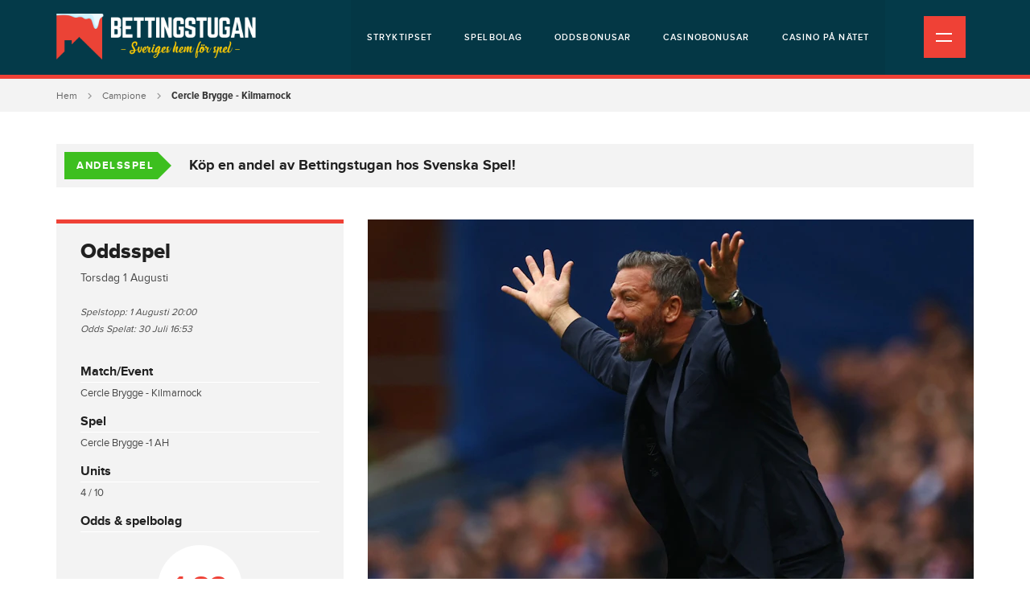

--- FILE ---
content_type: text/html; charset=utf-8
request_url: https://bettingstugan.se/speltips/cercle-brygge-kilmarnock
body_size: 7494
content:


<!DOCTYPE html>
<html lang="sv">
    <head>
        <meta http-equiv="Content-Type" content="text/html; charset=utf-8"/>

        <meta name="viewport" content="width=device-width, initial-scale=1">

        <!-- icons -->
        <link rel="icon" type="image/x-icon" href="/favicon.ico?id=1"/>
        
        <!-- css -->
        <link rel="stylesheet" type="text/css" media="all" href="/css/style.min.css?id=31"/> 

        
                <!-- Google Tag Manager -->
        <script>(function(w,d,s,l,i){w[l]=w[l]||[];w[l].push({'gtm.start':
        new Date().getTime(),event:'gtm.js'});var f=d.getElementsByTagName(s)[0],
        j=d.createElement(s),dl=l!='dataLayer'?'&l='+l:'';j.async=true;j.src=
        'https://www.googletagmanager.com/gtm.js?id='+i+dl;f.parentNode.insertBefore(j,f);
        })(window,document,'script','dataLayer','GTM-W7RQQMW');</script>
        <!-- End Google Tag Manager -->
        
        <script> window._izq = window._izq || []; window._izq.push(["init" ]); </script> 

    <title>Speltips: Cercle Brygge - Kilmarnock 1/8  &quot;En rak hemmaseger?&quot;</title><meta name="generator" content="SEOmatic">
<meta name="keywords" content="Cercle Brygge - Kilmarnock">
<meta name="description" content="På Jan Breydel-stadion spelas returen i andra kvalomgången i Europa League mellan Cercle Brygge och Kilmarnock. CERCLE BRYGGE Efter en mållös första…">
<meta name="referrer" content="no-referrer-when-downgrade">
<meta name="robots" content="all">
<meta content="sv" property="og:locale">
<meta content="Bettingstugan.se" property="og:site_name">
<meta content="website" property="og:type">
<meta content="https://bettingstugan.se/speltips/cercle-brygge-kilmarnock" property="og:url">
<meta content="Speltips: Cercle Brygge - Kilmarnock 1/8  &quot;En rak hemmaseger?&quot;" property="og:title">
<meta content="På Jan Breydel-stadion spelas returen i andra kvalomgången i Europa League mellan Cercle Brygge och Kilmarnock. CERCLE BRYGGE Efter en mållös första…" property="og:description">
<meta content="https://bettingstugan.imgix.net/assets/local/_1200x630_crop_center-center_82_none/BB240505BB890.jpg?mtime=1722350400" property="og:image">
<meta content="1200" property="og:image:width">
<meta content="630" property="og:image:height">
<meta name="twitter:card" content="summary_large_image">
<meta name="twitter:creator" content="@">
<meta name="twitter:title" content="Speltips: Cercle Brygge - Kilmarnock 1/8  &quot;En rak hemmaseger?&quot;">
<meta name="twitter:description" content="På Jan Breydel-stadion spelas returen i andra kvalomgången i Europa League mellan Cercle Brygge och Kilmarnock. CERCLE BRYGGE Efter en mållös första…">
<meta name="twitter:image" content="https://bettingstugan.imgix.net/assets/local/_800x418_crop_center-center_82_none/BB240505BB890.jpg?mtime=1722350400">
<meta name="twitter:image:width" content="800">
<meta name="twitter:image:height" content="418">
<link href="https://bettingstugan.se/speltips/cercle-brygge-kilmarnock" rel="canonical">
<link href="https://bettingstugan.se/" rel="home">
<link type="text/plain" href="https://bettingstugan.se/humans.txt" rel="author"></head>
<body>

<!-- Google Tag Manager (noscript) -->
<noscript><iframe src="https://www.googletagmanager.com/ns.html?id=GTM-W7RQQMW"
height="0" width="0" style="display:none;visibility:hidden"></iframe></noscript>
<!-- End Google Tag Manager (noscript) -->


<div class="site">

<div class="top-wrap">

<div class="header-wrap">
    <div class="header">
        <div class="container">
            <div class="row">
                <div class="col-12">
                    <div class="logo">
                                              <a href="https://bettingstugan.se/" title=""><img src="https://bettingstugan.imgix.net/assets/local/Namnlos-design-22.png" alt="Speltips &amp; Betting logga vinter" /></a>
                    </div><!-- /.logo -->

                    <div class="top-nav d-none d-lg-block">

                        <ul ><li ><a  href="https://bettingstugan.se/stryktipset">Stryktipset</a></li><li ><a  href="https://bettingstugan.se/spelbolag">Spelbolag</a></li><li ><a  href="https://bettingstugan.se/oddsbonusar">Oddsbonusar</a></li><li ><a  href="https://bettingstugan.se/casino-bonusar">Casinobonusar</a></li><li ><a  href="https://bettingstugan.se/casino-pa-natet">Casino på nätet</a></li></ul>


                    </div><!-- /.top-nav -->

                    <div class="mobile-nav-icon">
                        <div class="icon">
                            <u class="ma"></u>
                            <u class="mb"></u>
                        </div><!-- /.icon -->
                    </div><!-- /.mobile-nav-icon -->

                </div><!-- /.col -->
            </div><!-- /.row -->
        </div><!-- /.container -->
    </div><!-- /.header -->

    <div class="top-nav-mobile d-block d-md-none">

                            <ul>
        <li><a href="https://bettingstugan.se/insattningsbonus" title="Oddsbonusar">Bonusar</a></li><li class="center"><a href="/stryktipset" title="Stryktipset">Stryktipset</a></li><li><a href="https://bettingstugan.se/spelbolag" title="Spelbolag">Spelbolag</a></li>
                            </ul>

    </div><!-- /.top-nav-mobile -->

</div><!-- /.header-wrap -->


<div class="main-nav">
    <div class="container">

                <ul class="nav">
                                
                
                                                            
                    <li class="dropdown">

                                                    <span class="drop">Speltips<i></i></span>
                        
                                                    <ul class="sub-nav">
                                
                                                            
                    <li>

                                                    <a href="https://bettingstugan.se/speltips" title="Alla speltips">Alla speltips</a>
                        
                        
                    </li>
                
                                                            
                    <li>

                                                    <a href="https://bettingstugan.se/tipsters" title="Tipsters">Tipsters</a>
                        
                        
                    </li>
                
                                                            
                    <li>

                                                    <a href="https://bettingstugan.se/andelsspel" title="Andelsspel">Andelsspel</a>
                        
                        
                    </li>
                                            </ul>
                        
                    </li>
                
                                                            
                    <li class="dropdown">

                                                    <span class="drop">Pooltips<i></i></span>
                        
                                                    <ul class="sub-nav">
                                
                                                            
                    <li>

                                                    <a href="https://bettingstugan.se/stryktipset" title="Stryktipset">Stryktipset</a>
                        
                        
                    </li>
                
                                                            
                    <li>

                                                    <a href="https://bettingstugan.se/europatipset" title="Europatipset">Europatipset</a>
                        
                        
                    </li>
                
                                                            
                    <li>

                                                    <a href="https://bettingstugan.se/topptipset" title="Topptipset">Topptipset</a>
                        
                        
                    </li>
                
                                                            
                    <li>

                                                    <a href="https://bettingstugan.se/oddset-powerplay" title="Powerplay">Powerplay</a>
                        
                        
                    </li>
                
                                                            
                    <li>

                                                    <a href="https://bettingstugan.se/oddset-bomben" title="Bomben">Bomben</a>
                        
                        
                    </li>
                
                                                            
                    <li>

                                                    <a href="https://bettingstugan.se/high-five" title="High Five">High Five</a>
                        
                        
                    </li>
                
                                                            
                    <li>

                                                    <a href="https://bettingstugan.se/fotboll-13" title="Fotboll 13">Fotboll 13</a>
                        
                        
                    </li>
                
                                                            
                    <li>

                                                    <a href="https://bettingstugan.se/fotboll-12-2" title="Fotboll 12">Fotboll 12</a>
                        
                        
                    </li>
                
                                                            
                    <li>

                                                    <a href="https://bettingstugan.se/fotboll-8" title="Fotboll 8">Fotboll 8</a>
                        
                        
                    </li>
                
                                                            
                    <li>

                                                    <a href="https://bettingstugan.se/big-9" title="Big 9">Big 9</a>
                        
                        
                    </li>
                                            </ul>
                        
                    </li>
                
                                                            
                    <li class="dropdown">

                                                    <span class="drop">Bonusar<i></i></span>
                        
                                                    <ul class="sub-nav">
                                
                                                            
                    <li>

                                                    <a href="https://bettingstugan.se/oddsbonusar" title="Oddsbonusar">Oddsbonusar</a>
                        
                        
                    </li>
                
                                                            
                    <li>

                                                    <a href="https://bettingstugan.se/casino-bonusar" title="Casinobonusar">Casinobonusar</a>
                        
                        
                    </li>
                
                                                            
                    <li>

                                                    <a href="https://bettingstugan.se/casino-bonus-utan-omsattningskrav" title="Casino bonus utan omsättningskrav">Casino bonus utan omsättningskrav</a>
                        
                        
                    </li>
                
                                                            
                    <li>

                                                    <a href="https://bettingstugan.se/poker-bonusar" title="Pokerbonusar">Pokerbonusar</a>
                        
                        
                    </li>
                
                                                            
                    <li>

                                                    <a href="https://bettingstugan.se/artiklar/bonus-utan-omsattningskrav" title="Bonus utan omsättningskrav">Bonus utan omsättningskrav</a>
                        
                        
                    </li>
                
                                                            
                    <li>

                                                    <a href="https://bettingstugan.se/insattningsbonus" title="Bonus med insättning">Bonus med insättning</a>
                        
                        
                    </li>
                
                                                            
                    <li>

                                                    <a href="https://bettingstugan.se/bonus-utan-insaettning" title="Bonus utan insättning">Bonus utan insättning</a>
                        
                        
                    </li>
                
                                                            
                    <li>

                                                    <a href="https://bettingstugan.se/free-spins" title="Bonus freespins">Bonus freespins</a>
                        
                        
                    </li>
                                            </ul>
                        
                    </li>
                
                                                            
                    <li class="dropdown">

                                                    <span class="drop">Spelbolag<i></i></span>
                        
                                                    <ul class="sub-nav">
                                
                                                            
                    <li>

                                                    <a href="https://bettingstugan.se/spelbolag" title="Alla Spelbolag">Alla Spelbolag</a>
                        
                        
                    </li>
                
                                                            
                    <li>

                                                    <a href="https://bettingstugan.se/bettingsidor" title="Alla Bettingsidor">Alla Bettingsidor</a>
                        
                        
                    </li>
                
                                                            
                    <li>

                                                    <a href="https://bettingstugan.se/nya-spelbolag" title="Nya spelbolag 2026">Nya spelbolag 2026</a>
                        
                        
                    </li>
                
                                                            
                    <li>

                                                    <a href="https://bettingstugan.se/spelbolag-med-svensk-licens" title="Spelbolag med Svensk licens">Spelbolag med Svensk licens</a>
                        
                        
                    </li>
                
                                                            
                    <li>

                                                    <a href="https://bettingstugan.se/spelbolag-i-sverige" title="Spelbolag i Sverige">Spelbolag i Sverige</a>
                        
                        
                    </li>
                
                                                            
                    <li>

                                                    <a href="https://bettingstugan.se/spelbolag-med-bank-id" title="Spelbolag med BankID">Spelbolag med BankID</a>
                        
                        
                    </li>
                
                                                            
                    <li>

                                                    <a href="https://bettingstugan.se/swish" title="Spelbolag med Swish">Spelbolag med Swish</a>
                        
                        
                    </li>
                
                                                            
                    <li>

                                                    <a href="https://bettingstugan.se/spelbolag-utan-registrering-konto" title="Spelbolag utan Konto">Spelbolag utan Konto</a>
                        
                        
                    </li>
                
                                                            
                    <li>

                                                    <a href="https://bettingstugan.se/trustly" title="Spelbolag med Trustly">Spelbolag med Trustly</a>
                        
                        
                    </li>
                
                                                            
                    <li>

                                                    <a href="https://bettingstugan.se/spelbolag-med-snabba-uttag" title="Spelbolag med Snabba uttag">Spelbolag med Snabba uttag</a>
                        
                        
                    </li>
                                            </ul>
                        
                    </li>
                
                                                            
                    <li class="dropdown">

                                                    <span class="drop">Casino<i></i></span>
                        
                                                    <ul class="sub-nav">
                                
                                                            
                    <li>

                                                    <a href="https://bettingstugan.se/casino-pa-natet" title="Alla Casinon på nätet">Alla Casinon på nätet</a>
                        
                        
                    </li>
                
                                                            
                    <li>

                                                    <a href="https://bettingstugan.se/casino-med-bank-id" title="Casino med BankID">Casino med BankID</a>
                        
                        
                    </li>
                
                                                            
                    <li>

                                                    <a href="https://bettingstugan.se/casino-med-trustly" title="Casino med Trustly">Casino med Trustly</a>
                        
                        
                    </li>
                
                                                            
                    <li>

                                                    <a href="https://bettingstugan.se/casino-med-swish" title="Casino med Swish">Casino med Swish</a>
                        
                        
                    </li>
                
                                                            
                    <li>

                                                    <a href="https://bettingstugan.se/casino-med-snabba-uttag" title="Casino med snabba uttag">Casino med snabba uttag</a>
                        
                        
                    </li>
                
                                                            
                    <li>

                                                    <a href="https://bettingstugan.se/nya-casinon" title="Nya Casinon">Nya Casinon</a>
                        
                        
                    </li>
                
                                                            
                    <li>

                                                    <a href="https://bettingstugan.se/casinon-utan-konto-registrering" title="Casinon utan konto &amp; registrering">Casinon utan konto &amp; registrering</a>
                        
                        
                    </li>
                
                                                            
                    <li>

                                                    <a href="https://bettingstugan.se/casino-med-svensk-licens" title="Casino med svensk licens">Casino med svensk licens</a>
                        
                        
                    </li>
                                            </ul>
                        
                    </li>
                
                                                            
                    <li class="dropdown">

                                                    <span class="drop">Nyheter &amp; Kampanjer<i></i></span>
                        
                                                    <ul class="sub-nav">
                                
                                                            
                    <li class="dropdown">

                                                    <span class="drop">Kampanjer<i></i></span>
                        
                                                    <ul class="sub-nav">
                                
                                                            
                    <li>

                                                    <a href="https://bettingstugan.se/kampanjer" title="Alla Kampanjer">Alla Kampanjer</a>
                        
                        
                    </li>
                
                                                            
                    <li>

                                                    <a href="https://bettingstugan.se/forhojda-odds" title="Förhöjda odds">Förhöjda odds</a>
                        
                        
                    </li>
                
                                                            
                    <li>

                                                    <a href="https://bettingstugan.se/alla-oddsbooster-idag" title="Alla oddsboostar idag">Alla oddsboostar idag</a>
                        
                        
                    </li>
                
                                                            
                    <li>

                                                    <a href="https://bettingstugan.se/riskfria-spel" title="Riskfria Spel">Riskfria Spel</a>
                        
                        
                    </li>
                
                                                            
                    <li>

                                                    <a href="https://bettingstugan.se/cashback" title="Cashback">Cashback</a>
                        
                        
                    </li>
                                            </ul>
                        
                    </li>
                
                                                            
                    <li class="dropdown">

                                                    <span class="drop">Nyheter<i></i></span>
                        
                                                    <ul class="sub-nav">
                                
                                                            
                    <li>

                                                    <a href="https://bettingstugan.se/nyheter" title="Alla Nyheter">Alla Nyheter</a>
                        
                        
                    </li>
                
                                                            
                    <li>

                                                    <a href="https://bettingstugan.se/intervjuer" title="Intervjuer">Intervjuer</a>
                        
                        
                    </li>
                
                                                            
                    <li>

                                                    <a href="https://bettingstugan.se/nyheter/kronikor" title="Krönikor">Krönikor</a>
                        
                        
                    </li>
                
                                                            
                    <li>

                                                    <a href="https://bettingstugan.se/artiklar" title="Artiklar om betting">Artiklar om betting</a>
                        
                        
                    </li>
                                            </ul>
                        
                    </li>
                                            </ul>
                        
                    </li>
                
                                                            
                    <li class="dropdown">

                                                    <span class="drop">Event<i></i></span>
                        
                                                    <ul class="sub-nav">
                                
                                                            
                    <li>

                                                    <a href="https://bettingstugan.se/vinterspelen" title="Vinterspelen 2026">Vinterspelen 2026</a>
                        
                        
                    </li>
                
                                                            
                    <li>

                                                    <a href="https://bettingstugan.se/vm-2026" title="Fotbolls-VM 2026">Fotbolls-VM 2026</a>
                        
                        
                    </li>
                
                                                            
                    <li>

                                                    <a href="https://bettingstugan.se/shl" title="SHL 25/26">SHL 25/26</a>
                        
                        
                    </li>
                
                                                            
                    <li>

                                                    <a href="https://bettingstugan.se/hockeyallsvenskan-guide" title="HockeyAllsvenskan 2025/2026">HockeyAllsvenskan 2025/2026</a>
                        
                        
                    </li>
                
                                                            
                    <li>

                                                    <a href="https://bettingstugan.se/champions-league" title="Champions League 25/26">Champions League 25/26</a>
                        
                        
                    </li>
                
                                                            
                    <li>

                                                    <a href="https://bettingstugan.se/allsvenskan" title="Allsvenskan 2025">Allsvenskan 2025</a>
                        
                        
                    </li>
                
                                                            
                    <li>

                                                    <a href="https://bettingstugan.se/superettan" title="Superettan 2025">Superettan 2025</a>
                        
                        
                    </li>
                
                                                            
                    <li>

                                                    <a href="https://bettingstugan.se/svenska-cupen-2025" title="Svenska Cupen 2025">Svenska Cupen 2025</a>
                        
                        
                    </li>
                
                                                            
                    <li class="dropdown">

                                                    <span class="drop">Gamla evenemang<i></i></span>
                        
                                                    <ul class="sub-nav">
                                
                                                            
                    <li>

                                                    <a href="https://bettingstugan.se/ryder-cup-2" title="Ryder Cup">Ryder Cup</a>
                        
                        
                    </li>
                
                                                            
                    <li>

                                                    <a href="https://bettingstugan.se/dam-em-2025" title="Dam-EM 2025">Dam-EM 2025</a>
                        
                        
                    </li>
                
                                                            
                    <li>

                                                    <a href="https://bettingstugan.se/nyheter/odds-infor-klubblags-vm-2025-har-ar-favoriterna" title="Klubblags-VM">Klubblags-VM</a>
                        
                        
                    </li>
                
                                                            
                    <li>

                                                    <a href="https://bettingstugan.se/ishockey-vm" title="Hockey-VM 2025">Hockey-VM 2025</a>
                        
                        
                    </li>
                
                                                            
                    <li>

                                                    <a href="https://bettingstugan.se/premier-league" title="Premier League 24/25">Premier League 24/25</a>
                        
                        
                    </li>
                
                                                            
                    <li>

                                                    <a href="https://bettingstugan.se/melodifestivalen" title="Melodifestivalen Guide 2025">Melodifestivalen Guide 2025</a>
                        
                        
                    </li>
                
                                                            
                    <li>

                                                    <a href="https://bettingstugan.se/sommar-os" title="Sommarspelen 2024">Sommarspelen 2024</a>
                        
                        
                    </li>
                
                                                            
                    <li>

                                                    <a href="https://bettingstugan.se/em-2024" title="Fotbolls-EM 2024">Fotbolls-EM 2024</a>
                        
                        
                    </li>
                
                                                            
                    <li>

                                                    <a href="https://bettingstugan.se/vm-2022" title="Fotbolls-VM 2022">Fotbolls-VM 2022</a>
                        
                        
                    </li>
                
                                                            
                    <li>

                                                    <a href="https://bettingstugan.se/em-2021" title="EM 2021">EM 2021</a>
                        
                        
                    </li>
                
                                                            
                    <li>

                                                    <a href="https://bettingstugan.se/vm-2018" title="VM 2018">VM 2018</a>
                        
                        
                    </li>
                                            </ul>
                        
                    </li>
                                            </ul>
                        
                    </li>
                
                                                            
                    <li class="dropdown">

                                                    <span class="drop">Spelskola<i></i></span>
                        
                                                    <ul class="sub-nav">
                                
                                                            
                    <li>

                                                    <a href="https://bettingstugan.se/guider" title="Betting Guider">Betting Guider</a>
                        
                        
                    </li>
                                            </ul>
                        
                    </li>
                
                                                            
                    <li class="dropdown">

                                                    <span class="drop">Om Oss<i></i></span>
                        
                                                    <ul class="sub-nav">
                                
                                                            
                    <li>

                                                    <a href="https://bettingstugan.se/om-bettingstugan" title="Om Bettingstugan">Om Bettingstugan</a>
                        
                        
                    </li>
                
                                                            
                    <li>

                                                    <a href="https://bettingstugan.se/bli-skribent" title="Bli skribent">Bli skribent</a>
                        
                        
                    </li>
                
                                                            
                    <li>

                                                    <a href="https://bettingstugan.se/kontakta-oss" title="Kontakta oss">Kontakta oss</a>
                        
                        
                    </li>
                
                                                            
                    <li>

                                                    <a href="https://bettingstugan.se/spelmissbruk" title="Spelmissbruk">Spelmissbruk</a>
                        
                        
                    </li>
                
                                                            
                    <li>

                                                    <a href="https://bettingstugan.se/cookies" title="Integritetspolicy">Integritetspolicy</a>
                        
                        
                    </li>
                                            </ul>
                        
                    </li>
                                         
                </ul>

    </div><!-- /.container -->
</div><!-- /.main-nav -->


</div><!-- /.top-wrap -->

    <div class="content">
        
<div
class="block block-breadcrumbs"><div
class="container"><div
class="row"><div
class="col-12"><ul><li><a
href="https://bettingstugan.se/">Hem</a></li><li><a
href="https://bettingstugan.se/campione" title="Campione">Campione</a></li><li
class="active">Cercle Brygge - Kilmarnock</li></ul></div></div></div></div><div
class="ad ad-shout-out"><div
class="container"><div
class="row"><div
class="col-sm-12"><div
class="box"><ul
class="bxslider-shoutout"><li>
<a
href="https://spela.svenskaspel.se/spela-tillsammans/ombudslag/22094-direkten-ryd" target="_blank"  rel="nofollow"><div
class="highlight">
<span
class="title">Andelsspel</span>
<span
class="arrow-right hidden-xs"></span></div>
<span
class="text-line">
Köp en andel av Bettingstugan hos Svenska Spel!
</span>
</a></li></ul></div></div></div></div></div><div
class="tips-page"><div
class="container"><div
class="row"><div
class="col-lg-4"><div
class="sidebar"><div
class="cube cube-tips-coupon "><div
class="box"><div
class="title"><h3>Oddsspel</h3>
<span
class="date">
torsdag 1 augusti
<br
/>
<br
/><i>Spelstopp: 1 augusti 20:00</i>
<br
/><i>Odds spelat: 30 juli 16:53</i>
</span></div><div
class="body"><div
class="oddsbet"><div><h6>Match/Event</h6><p>Cercle Brygge - Kilmarnock</p></div><div><h6>Spel</h6><p>Cercle Brygge -1 AH</p></div><div><h6>Units</h6><p>4 / 10</p></div><div
class="odds"><h6>Odds &amp; spelbolag</h6>
<span
class="number">
<a
href="https://bettingstugan.se/hamta/unibet" target="_blank" rel="nofollow" data-trigger="affiliate" data-action="Click Odds - tipsEntry sidebar" data-label="Unibet">1.83</a>
</span></div><div
class="logo">
<a
href="https://bettingstugan.se/hamta/unibet" target="_blank" rel="nofollow" data-trigger="affiliate" data-action="Click Logo - tipsEntry sidebar" data-label="Unibet">
<img
data-src="https://bettingstugan.imgix.net/assets/local/Company/logos/unibet-new-logo-inverted.png?auto=compress%2Cformat&amp;fit=clip&amp;q=75&amp;w=220&amp;s=0c9627ced25c1dd6e1209e02c52a082b" alt="Unibet" class="lazyload img-responsive"/>
</a></div><div
class="button">
<a
href="https://bettingstugan.se/hamta/unibet" class="btn primary huge" target="_blank" rel="nofollow" data-trigger="affiliate" data-action="Click Btn - tipsEntry sidebar" data-label="Unibet">Till Unibet</a></div></div></div></div><div
class="tips-result moneyBack"><p>Pengarna tillbaka</p></div></div></div></div><div
class="col-lg-8"><div
class="main-column"><div
class="section section-post"><div
class="image"><img
data-sizes="auto" data-src="https://bettingstugan.imgix.net/assets/local/BB240505BB890.jpg?auto=compress%2Cformat&amp;crop=focalpoint&amp;fit=crop&amp;fp-x=0.5&amp;fp-y=0.5&amp;h=471&amp;q=75&amp;w=753&amp;s=df943772635ae30f8092220c4500c55a" data-srcset="https://bettingstugan.imgix.net/assets/local/BB240505BB890.jpg?auto=compress%2Cformat&amp;crop=focalpoint&amp;fit=crop&amp;fp-x=0.5&amp;fp-y=0.5&amp;h=471&amp;q=75&amp;w=753&amp;s=df943772635ae30f8092220c4500c55a 753w, https://bettingstugan.imgix.net/assets/local/BB240505BB890.jpg?auto=compress%2Cformat&amp;crop=focalpoint&amp;fit=crop&amp;fp-x=0.5&amp;fp-y=0.5&amp;h=396&amp;q=75&amp;w=633&amp;s=1bb7e38644adffca06e2d32bd8ebbb50 633w, https://bettingstugan.imgix.net/assets/local/BB240505BB890.jpg?auto=compress%2Cformat&amp;crop=focalpoint&amp;fit=crop&amp;fp-x=0.5&amp;fp-y=0.5&amp;h=450&amp;q=75&amp;w=720&amp;s=13c9532f09813b34e3591f44347d4491 720w, https://bettingstugan.imgix.net/assets/local/BB240505BB890.jpg?auto=compress%2Cformat&amp;crop=focalpoint&amp;fit=crop&amp;fp-x=0.5&amp;fp-y=0.5&amp;h=331&amp;q=75&amp;w=530&amp;s=a6421087642e6288fac67439c709ec8d 530w, https://bettingstugan.imgix.net/assets/local/BB240505BB890.jpg?auto=compress%2Cformat&amp;crop=focalpoint&amp;fit=crop&amp;fp-x=0.5&amp;fp-y=0.5&amp;h=244&amp;q=75&amp;w=390&amp;s=0639ee22a093551eb73d05f6aab27a0b 390w" alt="Speltips Cercle Brygge - Kilmarnock" class="img-responsive lazyload"/><p>Bild från Bildbyrån</p></div><h1>En rak hemmaseger?</h1><div
class="categories">
<a
href="https://bettingstugan.se/europa-league" class="category" title="Europa League">Europa League</a>
<a
href="https://bettingstugan.se/unibet" class="category" style="background: #147b45;">
Unibet
</a></div><div
class="post-info"><div
class="author-image">
<a
href="https://bettingstugan.se/campione"><img
src="https://bettingstugan.imgix.net/assets/local/_52x52_crop_center-center_none/IMG_8748.jpeg" alt="Campione" /></a></div><div
class="author-info"><p>
<i>Skribent:</i>
<a
href="https://bettingstugan.se/campione">Campione</a>
<span
class="divider"></span>
<a
href="http://www.twitter.com/CampioneStugan" target="_blank" class="twitter">
@CampioneStugan
</a></p><p>
<i>Publicerad:</i>
2024-07-30 16:53</p></div></div><div
class="text-default-format"><p><strong>På Jan Breydel-stadion spelas returen i andra kvalomgången i Europa League mellan Cercle Brygge och Kilmarnock. Det första mötet på Rugby Park i Skottland, som spelades på konstgräs, slutade oavgjort. Hemmalaget är ett nummer större och borde inte ha några större bekymmer att ta sig vidare till nästa omgång, där Molde eller Silkeborg väntar.</strong></p><p><strong>CERCLE BRYGGE</strong></p><p>Efter en mållös första halvlek gav Kazeem Olaigbe laget ledningen i matchminut 55. Därefter såg det ut som om man skulle åka hem med en seger. Men ett nickmål av Kyle Vassell förstörde festen. Samt att det ösregnade. Tränaren Miron Muslic var också extremt kritisk till det artificiella underlaget.</p><p>I returen är det helt andra förhållanden, som ska gynna hemmaspelarna. En bortaförlust i premiären mot Westerlo i Jupiler Pro League lär också motivera spelarna, som är ute efter revansch.</p><p><strong>KILMARNOCK</strong></p><p>Det väntas bli 3000 fans som ska ta sig över gränsen till Belgien i denna drabbning. Men det kommer att krävas mer än så för att avancera vidare. Tränaren Derek McInnes (i bild) gjorde ett bra jobb, med tanke på materialet, förra säsongen då han säkrade en 4:e plats i tabellen, i Premiership. Utmärkelsen Manager of the Season blev han utvald till.</p><p>Däremot finns det i övrigt inte så mycket som talar för gästerna. Laget är helt enkelt sämre på samtliga positioner på plan och väntas resa hem lottlösa.</p><p><strong>MITT SPELTIPS</strong></p><p>Spelet landar på att Cercle Brygge vinner med -1 mål på asiatiskt handikapp. Insatsen återbetalas vid en seger med ett mål. Förlust vid en bortaseger eller oavgjort i matchen. Vinst vid en rak hemmaseger med fler än ett mål i skillnad, som 2-0, 3-1, etcetera, efter fulltid.</p></div><div
class="section section-odds-list section-1 "><div
class="row"><div
class="col-12"><h2>Oddsjämförelse Cercle Brygge - Kilmarnock</h2></div></div><div
class="row"><div
class="col-12"><ul><li
class="item"><div
class="column bet"><div><p>Cercle Brygge -1 AH</p></div></div><div
class="column odds"><div><p>1.79</p></div></div><div
class="column logo">
<a
href="https://bettingstugan.se/pinnacle">
<img
data-src="https://bettingstugan.imgix.net/assets/local/Company/logos/pinnacle_square.png?auto=compress%2Cformat&amp;crop=focalpoint&amp;fit=crop&amp;fp-x=0.5&amp;fp-y=0.5&amp;h=35&amp;q=75&amp;w=35&amp;s=657526113db05a9af49798c2af508265" alt="Pinnacle" class="lazyload" /><h4 class="hidden-xs">Pinnacle</h4>
</a></div><div
class="column button">
<a
href="https://bettingstugan.se/hamta/pinnacle" rel="nofollow" target="_blank" class="btn primary large full-width" data-trigger="affiliate" data-action="Click - mainColumn/oddsListBlock" data-label="Pinnacle">Spel</a></div></li><li
class="item"><div
class="column bet"><div><p>Cercle Brygge -1 AH</p></div></div><div
class="column odds"><div><p>1.78</p></div></div><div
class="column logo">
<a
href="https://bettingstugan.se/bet365">
<img
data-src="https://bettingstugan.imgix.net/assets/local/Company/logos/bet365_logo_square.png?auto=compress%2Cformat&amp;crop=focalpoint&amp;fit=crop&amp;fp-x=0.5&amp;fp-y=0.5&amp;h=35&amp;q=75&amp;w=35&amp;s=0237ba5644692b6d47b1a853160cea85" alt="Bet365" class="lazyload" /><h4 class="hidden-xs">Bet365</h4>
</a></div><div
class="column button">
<a
href="https://bettingstugan.se/hamta/bet365" rel="nofollow" class="btn primary large full-width" data-trigger="affiliate" data-action="Click - mainColumn/oddsListBlock" data-label="Bet365">Spel</a></div></li></ul></div></div></div><p
class="text-tips-link">
<a
href="https://bettingstugan.se/hamta/unibet" class="btn primary big" target="_blank" rel="nofollow" data-trigger="affiliate" data-action="Click textLink - tipsEntry Main Bottom" data-label="Unibet">
Spela Cercle Brygge -1 AH på Unibet
</a></p></div></div></div></div></div></div>    </div><!-- /.content -->


<div class="block-social-column extraMarginTop">
        
    <div class="column facebook">
        <div class="widget">
            <h6>Gilla Bettingstugan på <a href="https://www.facebook.com/Bettingstugan.se" target="_blank" rel="nofollow">Facebook</a></h6>
            <a class="social-button" href="https://www.facebook.com/Bettingstugan.se">
                <svg><use href="/assets/layout/facebook-thumb.svg#facebook"></use></svg> Gilla Bettingstugan
            </a>
        </div><!-- /.widget -->
    </div><!-- /.facebook -->

    <div class="column twitter">
        <div class="widget">
            <h6>Följ Bettingstugan på <a href="https://twitter.com/bettingstugan" target="_blank" rel="nofollow">Twitter</a></h6>
            <a class="social-button" href="https://twitter.com/bettingstugan">
                <svg><use href="/assets/layout/twitter-white.svg#twitter"></use></svg> Följ Bettingstugan
            </a>
        </div><!-- /.widget -->
    </div><!-- /.twitter -->

</div><!-- /.block-social-column -->

<div class="footer">
    <div class="container">

        <div class="row">
            <div class="col-sm-12">
                <div class="first-row">
                    <div class="footer-logo">
                                                <a href="https://bettingstugan.se/" title=""><img src="https://bettingstugan.imgix.net/assets/local/Namnlos-design-22.png" alt="Speltips &amp; Betting logga vinter" class="img-responsive" /></a>
                    </div><!-- /.logo -->

                    <div class="footer-description">
                        <div class="text">
                        <h6><strong>VARFÖR BETTINGSTUGAN.SE?</strong></h6>
<p>Bettingstugan är ett community för alla er som älskar betting och hos oss finner ni alla verktyg för att spela på sport. Vi erbjuder speltips, ranking av spelbolag, listor med bäst bonusar samt guider för att lära sig mer om betting. Bettingstugan.se skriver endast om spelbolag som har svensk licens - för en trygg och säker spelupplevelse.<br /></p>
                        </div><!-- /.text -->
                    </div><!-- /.description -->

                    <div class="footer-nav">
                        <ul ><li ><a  href="https://bettingstugan.se/om-bettingstugan">Om Bettingstugan</a></li><li ><a  href="https://bettingstugan.se/kontakta-oss">Kontakta oss</a></li><li ><a  href="https://bettingstugan.se/integritetspolicy">Integritetspolicy</a></li><li ><a  href="https://bettingstugan.se/cookies">Cookie policy</a></li><li ><a  href="https://bettingstugan.se/spelmissbruk">Spelmissbruk</a></li></ul>
                    </div><!-- /.footer-nav -->
                </div>
            </div><!-- /.col -->
        </div><!-- /.row -->

        
                <div class="row">
            <div class="col-sm-12">

                <div class="responsibility">
                    
                    
                    <div class="responsibility-logo">
                                                    <img data-src="https://bettingstugan.imgix.net/assets/local/18-plus-spela-ansvarsfullt-small.png" alt="" class="lazyload" />
                                            </div><!-- /.icon -->
                    
                    
                    <div class="responsibility-logo">
                                                <a href="https://stodlinjen.se" target="_blank" rel="nofollow">
                            <img data-src="https://bettingstugan.imgix.net/assets/local/stodlinjen-small.png" alt="" class="lazyload" />
                        </a>
                                            </div><!-- /.icon -->
                    
                    
                    <div class="responsibility-logo">
                                                <a href="https://spelpaus.se" target="_blank" rel="nofollow">
                            <img data-src="https://bettingstugan.imgix.net/assets/local/spelpaus-small.png" alt="" class="lazyload" />
                        </a>
                                            </div><!-- /.icon -->
                    
                    
                    <div class="responsibility-logo">
                                                <a href="https://www.spelinspektionen.se" target="_blank" rel="nofollow">
                            <img data-src="https://bettingstugan.imgix.net/assets/local/spelinspektionen-logo-small.png" alt="" class="lazyload" />
                        </a>
                                            </div><!-- /.icon -->
                                    </div><!-- /.responsibility -->

            </div><!-- /.col -->
        </div><!-- /.row -->
        
        <div class="row">
            <div class="col-sm-12">
                <div class="copyright">
                    <p>Copyright © bettingstugan.se</p>
                </div><!-- /.copyright -->
            </div><!-- /.col -->
        </div><!-- /.row -->
    </div><!-- /.container -->
</div><!-- /.footer -->

</div><!-- /.site -->

    <div class="scroll-top">
        <a href="#top"></a>
    </div>

<!-- js -->
<script type="text/javascript" src="/js/app.min.js?id=8"></script>




<script type="application/ld+json">{"@context":"http://schema.org","@graph":[{"@type":"WebPage","author":{"@id":"#identity"},"copyrightHolder":{"@id":"#identity"},"copyrightYear":"2024","creator":{"@id":"#creator"},"dateModified":"2024-08-01T21:57:44+02:00","datePublished":"2024-07-30T16:53:00+02:00","description":"På Jan Breydel-stadion spelas returen i andra kvalomgången i Europa League mellan Cercle Brygge och Kilmarnock. CERCLE BRYGGE Efter en mållös första halvlek gav Kazeem Olaigbe laget ledningen i matchminut 55. I returen är det helt andra förhållanden, som ska gynna hemmaspelarna. MITT SPELTIPS Spelet landar på att Cercle Brygge vinner med -1 mål på asiatiskt handikapp.","headline":"Speltips: Cercle Brygge - Kilmarnock 1/8  \"En rak hemmaseger?\"","image":{"@type":"ImageObject","url":"https://bettingstugan.imgix.net/assets/local/_1200x630_crop_center-center_82_none/BB240505BB890.jpg?mtime=1722350400"},"inLanguage":"sv","mainEntityOfPage":"https://bettingstugan.se/speltips/cercle-brygge-kilmarnock","name":"Speltips: Cercle Brygge - Kilmarnock 1/8  \"En rak hemmaseger?\"","publisher":{"@id":"#creator"},"url":"https://bettingstugan.se/speltips/cercle-brygge-kilmarnock"},{"@id":"#identity","@type":"Organization"},{"@id":"#creator","@type":"Organization"},{"@type":"BreadcrumbList","description":"Breadcrumbs list","itemListElement":[{"@type":"ListItem","item":"https://bettingstugan.se/","name":"Homepage","position":1},{"@type":"ListItem","item":"https://bettingstugan.se/speltips","name":"Alla speltips","position":2},{"@type":"ListItem","item":"https://bettingstugan.se/speltips/cercle-brygge-kilmarnock","name":"Cercle Brygge - Kilmarnock","position":3}],"name":"Breadcrumbs"}]}</script></body>
</html><!-- Cached at 2026-01-15T22:37:23+01:00 on uri [speltips/cercle-brygge-kilmarnock] -->

--- FILE ---
content_type: text/css
request_url: https://bettingstugan.se/css/style.min.css?id=31
body_size: 40516
content:
/*! lightgallery - v1.3.3 - 2016-09-24
* http://sachinchoolur.github.io/lightGallery/
* Copyright (c) 2016 Sachin N; Licensed Apache 2.0 */@font-face{font-family:lg;src:url("/assets/vendor/lightgallery/fonts/lg.eot?n1z373");src:url("/assets/vendor/lightgallery/fonts/lg.eot?#iefixn1z373") format("embedded-opentype"),url("/assets/vendor/lightgallery/fonts/lg.woff?n1z373") format("woff"),url("/assets/vendor/lightgallery/fonts/lg.ttf?n1z373") format("truetype"),url("/assets/vendor/lightgallery/fonts/lg.svg?n1z373#lg") format("svg");font-weight:400;font-style:normal}.lg-icon{font-family:lg;speak:none;font-style:normal;font-weight:400;font-variant:normal;text-transform:none;line-height:1;-webkit-font-smoothing:antialiased;-moz-osx-font-smoothing:grayscale}.lg-actions .lg-next,.lg-actions .lg-prev{background-color:rgba(0,0,0,.45);border-radius:2px;color:#999;cursor:pointer;display:block;font-size:22px;margin-top:-10px;padding:8px 10px 9px;position:absolute;top:50%;z-index:1080}.lg-actions .lg-next.disabled,.lg-actions .lg-prev.disabled{pointer-events:none;opacity:.5}.lg-actions .lg-next:hover,.lg-actions .lg-prev:hover{color:#fff}.lg-actions .lg-next{right:20px}.lg-actions .lg-next:before{content:"\e095"}.lg-actions .lg-prev{left:20px}.lg-actions .lg-prev:after{content:"\e094"}@-webkit-keyframes lg-right-end{0%{left:0}50%{left:-30px}100%{left:0}}@-moz-keyframes lg-right-end{0%{left:0}50%{left:-30px}100%{left:0}}@-ms-keyframes lg-right-end{0%{left:0}50%{left:-30px}100%{left:0}}@keyframes lg-right-end{0%{left:0}50%{left:-30px}100%{left:0}}@-webkit-keyframes lg-left-end{0%{left:0}50%{left:30px}100%{left:0}}@-moz-keyframes lg-left-end{0%{left:0}50%{left:30px}100%{left:0}}@-ms-keyframes lg-left-end{0%{left:0}50%{left:30px}100%{left:0}}@keyframes lg-left-end{0%{left:0}50%{left:30px}100%{left:0}}.lg-outer.lg-right-end .lg-object{-webkit-animation:lg-right-end .3s;-o-animation:lg-right-end .3s;animation:lg-right-end .3s;position:relative}.lg-outer.lg-left-end .lg-object{-webkit-animation:lg-left-end .3s;-o-animation:lg-left-end .3s;animation:lg-left-end .3s;position:relative}.lg-toolbar{z-index:1082;left:0;position:absolute;top:0;width:100%;background-color:rgba(0,0,0,.45)}.lg-toolbar .lg-icon{color:#999;cursor:pointer;float:right;font-size:24px;height:47px;line-height:27px;padding:10px 0;text-align:center;width:50px;text-decoration:none!important;outline:medium none;-webkit-transition:color .2s linear;-o-transition:color .2s linear;transition:color .2s linear}.lg-toolbar .lg-icon:hover{color:#fff}.lg-toolbar .lg-close:after{content:"\e070"}.lg-toolbar .lg-download:after{content:"\e0f2"}.lg-sub-html{background-color:rgba(0,0,0,.45);bottom:0;color:#eee;font-size:16px;left:0;padding:10px 40px;position:fixed;right:0;text-align:center;z-index:1080}.lg-sub-html h4{margin:0;font-size:13px;font-weight:700}.lg-sub-html p{font-size:12px;margin:5px 0 0}#lg-counter{color:#999;display:inline-block;font-size:16px;padding-left:20px;padding-top:12px;vertical-align:middle}.lg-next,.lg-prev,.lg-toolbar{opacity:1;-webkit-transition:-webkit-transform .35s cubic-bezier(0, 0, .25, 1) 0s,opacity .35s cubic-bezier(0, 0, .25, 1) 0s,color .2s linear;-moz-transition:-moz-transform .35s cubic-bezier(0, 0, .25, 1) 0s,opacity .35s cubic-bezier(0, 0, .25, 1) 0s,color .2s linear;-o-transition:-o-transform .35s cubic-bezier(0, 0, .25, 1) 0s,opacity .35s cubic-bezier(0, 0, .25, 1) 0s,color .2s linear;transition:transform .35s cubic-bezier(0, 0, .25, 1) 0s,opacity .35s cubic-bezier(0, 0, .25, 1) 0s,color .2s linear}.lg-hide-items .lg-prev{opacity:0;-webkit-transform:translate3d(-10px,0,0);transform:translate3d(-10px,0,0)}.lg-hide-items .lg-next{opacity:0;-webkit-transform:translate3d(10px,0,0);transform:translate3d(10px,0,0)}.lg-hide-items .lg-toolbar{opacity:0;-webkit-transform:translate3d(0,-10px,0);transform:translate3d(0,-10px,0)}body:not(.lg-from-hash) .lg-outer.lg-start-zoom .lg-object{-webkit-transform:scale3d(.5,.5,.5);transform:scale3d(.5,.5,.5);opacity:0;-webkit-transition:-webkit-transform 250ms cubic-bezier(0, 0, .25, 1) 0s,opacity 250ms cubic-bezier(0, 0, .25, 1)!important;-moz-transition:-moz-transform 250ms cubic-bezier(0, 0, .25, 1) 0s,opacity 250ms cubic-bezier(0, 0, .25, 1)!important;-o-transition:-o-transform 250ms cubic-bezier(0, 0, .25, 1) 0s,opacity 250ms cubic-bezier(0, 0, .25, 1)!important;transition:transform 250ms cubic-bezier(0, 0, .25, 1) 0s,opacity 250ms cubic-bezier(0, 0, .25, 1)!important;-webkit-transform-origin:50% 50%;-moz-transform-origin:50% 50%;-ms-transform-origin:50% 50%;transform-origin:50% 50%}body:not(.lg-from-hash) .lg-outer.lg-start-zoom .lg-item.lg-complete .lg-object{-webkit-transform:scale3d(1,1,1);transform:scale3d(1,1,1);opacity:1}.lg-outer .lg-thumb-outer{background-color:#0d0a0a;bottom:0;position:absolute;width:100%;z-index:1080;max-height:350px;-webkit-transform:translate3d(0,100%,0);transform:translate3d(0,100%,0);-webkit-transition:-webkit-transform .25s cubic-bezier(0, 0, .25, 1) 0s;-moz-transition:-moz-transform .25s cubic-bezier(0, 0, .25, 1) 0s;-o-transition:-o-transform .25s cubic-bezier(0, 0, .25, 1) 0s;transition:transform .25s cubic-bezier(0, 0, .25, 1) 0s}.lg-outer .lg-thumb-outer.lg-grab .lg-thumb-item{cursor:-webkit-grab;cursor:-moz-grab;cursor:-o-grab;cursor:-ms-grab;cursor:grab}.lg-outer .lg-thumb-outer.lg-grabbing .lg-thumb-item{cursor:move;cursor:-webkit-grabbing;cursor:-moz-grabbing;cursor:-o-grabbing;cursor:-ms-grabbing;cursor:grabbing}.lg-outer .lg-thumb-outer.lg-dragging .lg-thumb{-webkit-transition-duration:0s!important;transition-duration:0s!important}.lg-outer.lg-thumb-open .lg-thumb-outer{-webkit-transform:translate3d(0,0,0);transform:translate3d(0,0,0)}.lg-outer .lg-thumb{padding:10px 0;height:100%;margin-bottom:-5px}.lg-outer .lg-thumb-item{border-radius:5px;cursor:pointer;float:left;overflow:hidden;height:100%;border:2px solid #fff;border-radius:4px;margin-bottom:5px}@media (min-width:1025px){.lg-outer .lg-thumb-item{-webkit-transition:border-color .25s ease;-o-transition:border-color .25s ease;transition:border-color .25s ease}}.lg-outer .lg-thumb-item.active,.lg-outer .lg-thumb-item:hover{border-color:#a90707}.lg-outer .lg-thumb-item img{width:100%;height:100%;object-fit:cover}.lg-outer.lg-has-thumb .lg-item{padding-bottom:120px}.lg-outer.lg-can-toggle .lg-item{padding-bottom:0}.lg-outer.lg-pull-caption-up .lg-sub-html{-webkit-transition:bottom .25s ease;-o-transition:bottom .25s ease;transition:bottom .25s ease}.lg-outer.lg-pull-caption-up.lg-thumb-open .lg-sub-html{bottom:100px}.lg-outer .lg-toogle-thumb{background-color:#0d0a0a;border-radius:2px 2px 0 0;color:#999;cursor:pointer;font-size:24px;height:39px;line-height:27px;padding:5px 0;position:absolute;right:20px;text-align:center;top:-39px;width:50px}.lg-outer .lg-toogle-thumb:after{content:"\e1ff"}.lg-outer .lg-toogle-thumb:hover{color:#fff}.lg-outer .lg-video-cont{display:inline-block;vertical-align:middle;max-width:1140px;max-height:100%;width:100%;padding:0 5px}.lg-outer .lg-video{width:100%;height:0;padding-bottom:56.25%;overflow:hidden;position:relative}.lg-outer .lg-video .lg-object{display:inline-block;position:absolute;top:0;left:0;width:100%!important;height:100%!important}.lg-outer .lg-video .lg-video-play{width:84px;height:59px;position:absolute;left:50%;top:50%;margin-left:-42px;margin-top:-30px;z-index:1080;cursor:pointer}.lg-outer .lg-has-vimeo .lg-video-play{background:url("/assets/vendor/lightgallery/img/vimeo-play.png") no-repeat scroll 0 0 transparent}.lg-outer .lg-has-vimeo:hover .lg-video-play{background:url("/assets/vendor/lightgallery/img/vimeo-play.png") no-repeat scroll 0 -58px transparent}.lg-outer .lg-has-html5 .lg-video-play{background:transparent url("/assets/vendor/lightgallery/img/video-play.png") no-repeat scroll 0 0;height:64px;margin-left:-32px;margin-top:-32px;width:64px;opacity:.8}.lg-outer .lg-has-html5:hover .lg-video-play{opacity:1}.lg-outer .lg-has-youtube .lg-video-play{background:url("/assets/vendor/lightgallery/img/youtube-play.png") no-repeat scroll 0 0 transparent}.lg-outer .lg-has-youtube:hover .lg-video-play{background:url("/assets/vendor/lightgallery/img/youtube-play.png") no-repeat scroll 0 -60px transparent}.lg-outer .lg-video-object{width:100%!important;height:100%!important;position:absolute;top:0;left:0}.lg-outer .lg-has-video .lg-video-object{visibility:hidden}.lg-outer .lg-has-video.lg-video-playing .lg-object,.lg-outer .lg-has-video.lg-video-playing .lg-video-play{display:none}.lg-outer .lg-has-video.lg-video-playing .lg-video-object{visibility:visible}.lg-progress-bar{background-color:#333;height:5px;left:0;position:absolute;top:0;width:100%;z-index:1083;opacity:0;-webkit-transition:opacity 80ms ease 0s;-moz-transition:opacity 80ms ease 0s;-o-transition:opacity 80ms ease 0s;transition:opacity 80ms ease 0s}.lg-progress-bar .lg-progress{background-color:#a90707;height:5px;width:0}.lg-progress-bar.lg-start .lg-progress{width:100%}.lg-show-autoplay .lg-progress-bar{opacity:1}.lg-autoplay-button:after{content:"\e01d"}.lg-show-autoplay .lg-autoplay-button:after{content:"\e01a"}.lg-outer.lg-css3.lg-zoom-dragging .lg-item.lg-complete.lg-zoomable .lg-image,.lg-outer.lg-css3.lg-zoom-dragging .lg-item.lg-complete.lg-zoomable .lg-img-wrap{-webkit-transition-duration:0s;transition-duration:0s}.lg-outer .lg-item.lg-complete.lg-zoomable .lg-img-wrap{-webkit-transition:left .3s cubic-bezier(0, 0, .25, 1) 0s,top .3s cubic-bezier(0, 0, .25, 1) 0s;-moz-transition:left .3s cubic-bezier(0, 0, .25, 1) 0s,top .3s cubic-bezier(0, 0, .25, 1) 0s;-o-transition:left .3s cubic-bezier(0, 0, .25, 1) 0s,top .3s cubic-bezier(0, 0, .25, 1) 0s;transition:left .3s cubic-bezier(0, 0, .25, 1) 0s,top .3s cubic-bezier(0, 0, .25, 1) 0s;-webkit-transform:translate3d(0,0,0);transform:translate3d(0,0,0);-webkit-backface-visibility:hidden;-moz-backface-visibility:hidden;backface-visibility:hidden}.lg-outer .lg-item.lg-complete.lg-zoomable .lg-image{-webkit-transform:scale3d(1,1,1);transform:scale3d(1,1,1);-webkit-transition:-webkit-transform .3s cubic-bezier(0, 0, .25, 1) 0s,opacity .15s!important;-moz-transition:-moz-transform .3s cubic-bezier(0, 0, .25, 1) 0s,opacity .15s!important;-o-transition:-o-transform .3s cubic-bezier(0, 0, .25, 1) 0s,opacity .15s!important;transition:transform .3s cubic-bezier(0, 0, .25, 1) 0s,opacity .15s!important;-webkit-transform-origin:0 0;-moz-transform-origin:0 0;-ms-transform-origin:0 0;transform-origin:0 0;-webkit-backface-visibility:hidden;-moz-backface-visibility:hidden;backface-visibility:hidden}#lg-zoom-in:after{content:"\e311"}#lg-actual-size{font-size:20px}#lg-actual-size:after{content:"\e033"}#lg-zoom-out{opacity:.5;pointer-events:none}#lg-zoom-out:after{content:"\e312"}.lg-zoomed #lg-zoom-out{opacity:1;pointer-events:auto}.lg-outer .lg-pager-outer{bottom:60px;left:0;position:absolute;right:0;text-align:center;z-index:1080;height:10px}.lg-outer .lg-pager-outer.lg-pager-hover .lg-pager-cont{overflow:visible}.lg-outer .lg-pager-cont{cursor:pointer;display:inline-block;overflow:hidden;position:relative;vertical-align:top;margin:0 5px}.lg-outer .lg-pager-cont:hover .lg-pager-thumb-cont{opacity:1;-webkit-transform:translate3d(0,0,0);transform:translate3d(0,0,0)}.lg-outer .lg-pager-cont.lg-pager-active .lg-pager{box-shadow:0 0 0 2px #fff inset}.lg-outer .lg-pager-thumb-cont{background-color:#fff;color:#fff;bottom:100%;height:83px;left:0;margin-bottom:20px;margin-left:-60px;opacity:0;padding:5px;position:absolute;width:120px;border-radius:3px;-webkit-transition:opacity .15s ease 0s,-webkit-transform .15s ease 0s;-moz-transition:opacity .15s ease 0s,-moz-transform .15s ease 0s;-o-transition:opacity .15s ease 0s,-o-transform .15s ease 0s;transition:opacity .15s ease 0s,transform .15s ease 0s;-webkit-transform:translate3d(0,5px,0);transform:translate3d(0,5px,0)}.lg-outer .lg-pager-thumb-cont img{width:100%;height:100%}.lg-outer .lg-pager{background-color:rgba(255,255,255,.5);border-radius:50%;box-shadow:0 0 0 8px rgba(255,255,255,.7) inset;display:block;height:12px;-webkit-transition:box-shadow .3s ease 0s;-o-transition:box-shadow .3s ease 0s;transition:box-shadow .3s ease 0s;width:12px}.lg-outer .lg-pager:focus,.lg-outer .lg-pager:hover{box-shadow:0 0 0 8px #fff inset}.lg-outer .lg-caret{border-left:10px solid transparent;border-right:10px solid transparent;border-top:10px dashed;bottom:-10px;display:inline-block;height:0;left:50%;margin-left:-5px;position:absolute;vertical-align:middle;width:0}.lg-fullscreen:after{content:"\e20c"}.lg-fullscreen-on .lg-fullscreen:after{content:"\e20d"}.lg-outer #lg-dropdown-overlay{background-color:rgba(0,0,0,.25);bottom:0;cursor:default;left:0;position:fixed;right:0;top:0;z-index:1081;opacity:0;visibility:hidden;-webkit-transition:visibility 0s linear .18s,opacity .18s linear 0s;-o-transition:visibility 0s linear .18s,opacity .18s linear 0s;transition:visibility 0s linear .18s,opacity .18s linear 0s}.lg-outer.lg-dropdown-active #lg-dropdown-overlay,.lg-outer.lg-dropdown-active .lg-dropdown{-webkit-transition-delay:0s;transition-delay:0s;-moz-transform:translate3d(0,0,0);-o-transform:translate3d(0,0,0);-ms-transform:translate3d(0,0,0);-webkit-transform:translate3d(0,0,0);transform:translate3d(0,0,0);opacity:1;visibility:visible}.lg-outer.lg-dropdown-active #lg-share{color:#fff}.lg-outer .lg-dropdown{background-color:#fff;border-radius:2px;font-size:14px;list-style-type:none;margin:0;padding:10px 0;position:absolute;right:0;text-align:left;top:50px;opacity:0;visibility:hidden;-moz-transform:translate3d(0,5px,0);-o-transform:translate3d(0,5px,0);-ms-transform:translate3d(0,5px,0);-webkit-transform:translate3d(0,5px,0);transform:translate3d(0,5px,0);-webkit-transition:-webkit-transform .18s linear 0s,visibility 0s linear .5s,opacity .18s linear 0s;-moz-transition:-moz-transform .18s linear 0s,visibility 0s linear .5s,opacity .18s linear 0s;-o-transition:-o-transform .18s linear 0s,visibility 0s linear .5s,opacity .18s linear 0s;transition:transform .18s linear 0s,visibility 0s linear .5s,opacity .18s linear 0s}.lg-outer .lg-dropdown:after{content:"";display:block;height:0;width:0;position:absolute;border:8px solid transparent;border-bottom-color:#fff;right:16px;top:-16px}.lg-outer .lg-dropdown>li:last-child{margin-bottom:0}.lg-outer .lg-dropdown>li:hover .lg-icon,.lg-outer .lg-dropdown>li:hover a{color:#333}.lg-outer .lg-dropdown a{color:#333;display:block;white-space:pre;padding:4px 12px;font-family:"Open Sans","Helvetica Neue",Helvetica,Arial,sans-serif;font-size:12px}.lg-outer .lg-dropdown a:hover{background-color:rgba(0,0,0,.07)}.lg-outer .lg-dropdown .lg-dropdown-text{display:inline-block;line-height:1;margin-top:-3px;vertical-align:middle}.lg-outer .lg-dropdown .lg-icon{color:#333;display:inline-block;float:none;font-size:20px;height:auto;line-height:1;margin-right:8px;padding:0;vertical-align:middle;width:auto}.lg-outer #lg-share{position:relative}.lg-outer #lg-share:after{content:"\e80d"}.lg-outer #lg-share-facebook .lg-icon{color:#3b5998}.lg-outer #lg-share-facebook .lg-icon:after{content:"\e901"}.lg-outer #lg-share-twitter .lg-icon{color:#00aced}.lg-outer #lg-share-twitter .lg-icon:after{content:"\e904"}.lg-outer #lg-share-googleplus .lg-icon{color:#dd4b39}.lg-outer #lg-share-googleplus .lg-icon:after{content:"\e902"}.lg-outer #lg-share-pinterest .lg-icon{color:#cb2027}.lg-outer #lg-share-pinterest .lg-icon:after{content:"\e903"}.group:after,.group:before{display:table;content:"";line-height:0}.group:after{clear:both}.lg-outer{width:100%;height:100%;position:fixed;top:0;left:0;z-index:1050;opacity:0;-webkit-transition:opacity .15s ease 0s;-o-transition:opacity .15s ease 0s;transition:opacity .15s ease 0s}.lg-outer *{-webkit-box-sizing:border-box;-moz-box-sizing:border-box;box-sizing:border-box}.lg-outer.lg-visible{opacity:1}.lg-outer.lg-css3 .lg-item.lg-current,.lg-outer.lg-css3 .lg-item.lg-next-slide,.lg-outer.lg-css3 .lg-item.lg-prev-slide{-webkit-transition-duration:inherit!important;transition-duration:inherit!important;-webkit-transition-timing-function:inherit!important;transition-timing-function:inherit!important}.lg-outer.lg-css3.lg-dragging .lg-item.lg-current,.lg-outer.lg-css3.lg-dragging .lg-item.lg-next-slide,.lg-outer.lg-css3.lg-dragging .lg-item.lg-prev-slide{-webkit-transition-duration:0s!important;transition-duration:0s!important;opacity:1}.lg-outer.lg-grab img.lg-object{cursor:-webkit-grab;cursor:-moz-grab;cursor:-o-grab;cursor:-ms-grab;cursor:grab}.lg-outer.lg-grabbing img.lg-object{cursor:move;cursor:-webkit-grabbing;cursor:-moz-grabbing;cursor:-o-grabbing;cursor:-ms-grabbing;cursor:grabbing}.lg-outer .lg{height:100%;width:100%;position:relative;overflow:hidden;margin-left:auto;margin-right:auto;max-width:100%;max-height:100%}.lg-outer .lg-inner{width:100%;height:100%;position:absolute;left:0;top:0;white-space:nowrap}.lg-outer .lg-item{background:url("/assets/vendor/lightgallery/img/loading.gif") no-repeat scroll center center transparent;display:none!important}.lg-outer.lg-css3 .lg-current,.lg-outer.lg-css3 .lg-next-slide,.lg-outer.lg-css3 .lg-prev-slide{display:inline-block!important}.lg-outer.lg-css .lg-current{display:inline-block!important}.lg-outer .lg-img-wrap,.lg-outer .lg-item{display:inline-block;text-align:center;position:absolute;width:100%;height:100%}.lg-outer .lg-img-wrap:before,.lg-outer .lg-item:before{content:"";display:inline-block;height:50%;width:1px;margin-right:-1px}.lg-outer .lg-img-wrap{position:absolute;padding:0 5px;left:0;right:0;top:0;bottom:0}.lg-outer .lg-item.lg-complete{background-image:none}.lg-outer .lg-item.lg-current{z-index:1060}.lg-outer .lg-image{display:inline-block;vertical-align:middle;max-width:100%;max-height:100%;width:auto!important;height:auto!important}.lg-outer.lg-show-after-load .lg-item .lg-object,.lg-outer.lg-show-after-load .lg-item .lg-video-play{opacity:0;-webkit-transition:opacity .15s ease 0s;-o-transition:opacity .15s ease 0s;transition:opacity .15s ease 0s}.lg-outer.lg-show-after-load .lg-item.lg-complete .lg-object,.lg-outer.lg-show-after-load .lg-item.lg-complete .lg-video-play{opacity:1}.lg-outer .lg-empty-html{display:none}.lg-outer.lg-hide-download #lg-download{display:none}.lg-backdrop{position:fixed;top:0;left:0;right:0;bottom:0;z-index:1040;background-color:#000;opacity:0;-webkit-transition:opacity .15s ease 0s;-o-transition:opacity .15s ease 0s;transition:opacity .15s ease 0s}.lg-backdrop.in{opacity:1}.lg-css3.lg-no-trans .lg-current,.lg-css3.lg-no-trans .lg-next-slide,.lg-css3.lg-no-trans .lg-prev-slide{-webkit-transition:none 0s ease 0s!important;-moz-transition:none 0s ease 0s!important;-o-transition:none 0s ease 0s!important;transition:none 0s ease 0s!important}.lg-css3.lg-use-css3 .lg-item{-webkit-backface-visibility:hidden;-moz-backface-visibility:hidden;backface-visibility:hidden}.lg-css3.lg-use-left .lg-item{-webkit-backface-visibility:hidden;-moz-backface-visibility:hidden;backface-visibility:hidden}.lg-css3.lg-fade .lg-item{opacity:0}.lg-css3.lg-fade .lg-item.lg-current{opacity:1}.lg-css3.lg-fade .lg-item.lg-current,.lg-css3.lg-fade .lg-item.lg-next-slide,.lg-css3.lg-fade .lg-item.lg-prev-slide{-webkit-transition:opacity .1s ease 0s;-moz-transition:opacity .1s ease 0s;-o-transition:opacity .1s ease 0s;transition:opacity .1s ease 0s}.lg-css3.lg-slide.lg-use-css3 .lg-item{opacity:0}.lg-css3.lg-slide.lg-use-css3 .lg-item.lg-prev-slide{-webkit-transform:translate3d(-100%,0,0);transform:translate3d(-100%,0,0)}.lg-css3.lg-slide.lg-use-css3 .lg-item.lg-next-slide{-webkit-transform:translate3d(100%,0,0);transform:translate3d(100%,0,0)}.lg-css3.lg-slide.lg-use-css3 .lg-item.lg-current{-webkit-transform:translate3d(0,0,0);transform:translate3d(0,0,0);opacity:1}.lg-css3.lg-slide.lg-use-css3 .lg-item.lg-current,.lg-css3.lg-slide.lg-use-css3 .lg-item.lg-next-slide,.lg-css3.lg-slide.lg-use-css3 .lg-item.lg-prev-slide{-webkit-transition:-webkit-transform 1s cubic-bezier(0, 0, .25, 1) 0s,opacity .1s ease 0s;-moz-transition:-moz-transform 1s cubic-bezier(0, 0, .25, 1) 0s,opacity .1s ease 0s;-o-transition:-o-transform 1s cubic-bezier(0, 0, .25, 1) 0s,opacity .1s ease 0s;transition:transform 1s cubic-bezier(0, 0, .25, 1) 0s,opacity .1s ease 0s}.lg-css3.lg-slide.lg-use-left .lg-item{opacity:0;position:absolute;left:0}.lg-css3.lg-slide.lg-use-left .lg-item.lg-prev-slide{left:-100%}.lg-css3.lg-slide.lg-use-left .lg-item.lg-next-slide{left:100%}.lg-css3.lg-slide.lg-use-left .lg-item.lg-current{left:0;opacity:1}.lg-css3.lg-slide.lg-use-left .lg-item.lg-current,.lg-css3.lg-slide.lg-use-left .lg-item.lg-next-slide,.lg-css3.lg-slide.lg-use-left .lg-item.lg-prev-slide{-webkit-transition:left 1s cubic-bezier(0, 0, .25, 1) 0s,opacity .1s ease 0s;-moz-transition:left 1s cubic-bezier(0, 0, .25, 1) 0s,opacity .1s ease 0s;-o-transition:left 1s cubic-bezier(0, 0, .25, 1) 0s,opacity .1s ease 0s;transition:left 1s cubic-bezier(0, 0, .25, 1) 0s,opacity .1s ease 0s}/*! lightslider - v1.1.6 - 2016-10-25
* https://github.com/sachinchoolur/lightslider
* Copyright (c) 2016 Sachin N; Licensed MIT *//*! lightslider - v1.1.3 - 2015-04-14
* https://github.com/sachinchoolur/lightslider
* Copyright (c) 2015 Sachin N; Licensed MIT */.lSSlideOuter{overflow:hidden;-webkit-touch-callout:none;-webkit-user-select:none;-khtml-user-select:none;-moz-user-select:none;-ms-user-select:none;user-select:none}.lightSlider:after,.lightSlider:before{content:" ";display:table}.lightSlider{overflow:hidden;margin:0}.lSSlideWrapper{max-width:100%;overflow:hidden;position:relative}.lSSlideWrapper>.lightSlider:after{clear:both}.lSSlideWrapper .lSSlide{-webkit-transform:translate(0,0);-ms-transform:translate(0,0);transform:translate(0,0);-webkit-transition:all 1s;-webkit-transition-property:-webkit-transform,height;-moz-transition-property:-moz-transform,height;transition-property:transform,height;-webkit-transition-duration:inherit!important;transition-duration:inherit!important;-webkit-transition-timing-function:inherit!important;transition-timing-function:inherit!important}.lSSlideWrapper .lSFade{position:relative}.lSSlideWrapper .lSFade>*{position:absolute!important;top:0;left:0;z-index:9;margin-right:0;width:100%}.lSSlideWrapper.usingCss .lSFade>*{opacity:0;-webkit-transition-delay:0s;transition-delay:0s;-webkit-transition-duration:inherit!important;transition-duration:inherit!important;-webkit-transition-property:opacity;transition-property:opacity;-webkit-transition-timing-function:inherit!important;transition-timing-function:inherit!important}.lSSlideWrapper .lSFade>.active{z-index:10}.lSSlideWrapper.usingCss .lSFade>.active{opacity:1}.lSSlideOuter .lSPager.lSpg{margin:10px 0 0;padding:0;text-align:center}.lSSlideOuter .lSPager.lSpg>li{cursor:pointer;display:inline-block;padding:0 5px}.lSSlideOuter .lSPager.lSpg>li a{background-color:#222;border-radius:30px;display:inline-block;height:8px;overflow:hidden;text-indent:-999em;width:8px;position:relative;z-index:99;-webkit-transition:all .5s linear 0s;transition:all .5s linear 0s}.lSSlideOuter .lSPager.lSpg>li.active a,.lSSlideOuter .lSPager.lSpg>li:hover a{background-color:#428bca}.lSSlideOuter .media{opacity:.8}.lSSlideOuter .media.active{opacity:1}.lSSlideOuter .lSPager.lSGallery{list-style:none outside none;padding-left:0;margin:0;overflow:hidden;transform:translate3d(0,0,0);-moz-transform:translate3d(0,0,0);-ms-transform:translate3d(0,0,0);-webkit-transform:translate3d(0,0,0);-o-transform:translate3d(0,0,0);-webkit-transition-property:-webkit-transform;-moz-transition-property:-moz-transform;-webkit-touch-callout:none;-webkit-user-select:none;-khtml-user-select:none;-moz-user-select:none;-ms-user-select:none;user-select:none}.lSSlideOuter .lSPager.lSGallery li{overflow:hidden;-webkit-transition:border-radius .12s linear 0s .35s linear 0s;transition:border-radius .12s linear 0s .35s linear 0s}.lSSlideOuter .lSPager.lSGallery li.active,.lSSlideOuter .lSPager.lSGallery li:hover{border-radius:5px}.lSSlideOuter .lSPager.lSGallery img{display:block;height:auto;max-width:100%}.lSSlideOuter .lSPager.lSGallery:after,.lSSlideOuter .lSPager.lSGallery:before{content:" ";display:table}.lSSlideOuter .lSPager.lSGallery:after{clear:both}.lSAction>a{width:32px;display:block;top:50%;height:32px;background-image:url('../img/controls.png');cursor:pointer;position:absolute;z-index:99;margin-top:-16px;opacity:.5;-webkit-transition:opacity .35s linear 0s;transition:opacity .35s linear 0s}.lSAction>a:hover{opacity:1}.lSAction>.lSPrev{background-position:0 0;left:10px}.lSAction>.lSNext{background-position:-32px 0;right:10px}.lSAction>a.disabled{pointer-events:none}.cS-hidden{height:1px;opacity:0;overflow:hidden}.lSSlideOuter.vertical{position:relative}.lSSlideOuter.vertical.noPager{padding-right:0!important}.lSSlideOuter.vertical .lSGallery{position:absolute!important;right:0;top:0}.lSSlideOuter.vertical .lightSlider>*{width:100%!important;max-width:none!important}.lSSlideOuter.vertical .lSAction>a{left:50%;margin-left:-14px;margin-top:0}.lSSlideOuter.vertical .lSAction>.lSNext{background-position:31px -31px;bottom:10px;top:auto}.lSSlideOuter.vertical .lSAction>.lSPrev{background-position:0 -31px;bottom:auto;top:10px}.lSSlideOuter.lSrtl{direction:rtl}.lSSlideOuter .lSPager,.lSSlideOuter .lightSlider{padding-left:0;list-style:none outside none}.lSSlideOuter.lSrtl .lSPager,.lSSlideOuter.lSrtl .lightSlider{padding-right:0}.lSSlideOuter .lSGallery li,.lSSlideOuter .lightSlider>*{float:left}.lSSlideOuter.lSrtl .lSGallery li,.lSSlideOuter.lSrtl .lightSlider>*{float:right!important}@-webkit-keyframes rightEnd{0%{left:0}50%{left:-15px}100%{left:0}}@keyframes rightEnd{0%{left:0}50%{left:-15px}100%{left:0}}@-webkit-keyframes topEnd{0%{top:0}50%{top:-15px}100%{top:0}}@keyframes topEnd{0%{top:0}50%{top:-15px}100%{top:0}}@-webkit-keyframes leftEnd{0%{left:0}50%{left:15px}100%{left:0}}@keyframes leftEnd{0%{left:0}50%{left:15px}100%{left:0}}@-webkit-keyframes bottomEnd{0%{bottom:0}50%{bottom:-15px}100%{bottom:0}}@keyframes bottomEnd{0%{bottom:0}50%{bottom:-15px}100%{bottom:0}}.lSSlideOuter .rightEnd{-webkit-animation:rightEnd .3s;animation:rightEnd .3s;position:relative}.lSSlideOuter .leftEnd{-webkit-animation:leftEnd .3s;animation:leftEnd .3s;position:relative}.lSSlideOuter.vertical .rightEnd{-webkit-animation:topEnd .3s;animation:topEnd .3s;position:relative}.lSSlideOuter.vertical .leftEnd{-webkit-animation:bottomEnd .3s;animation:bottomEnd .3s;position:relative}.lSSlideOuter.lSrtl .rightEnd{-webkit-animation:leftEnd .3s;animation:leftEnd .3s;position:relative}.lSSlideOuter.lSrtl .leftEnd{-webkit-animation:rightEnd .3s;animation:rightEnd .3s;position:relative}.lightSlider.lsGrab>*{cursor:-webkit-grab;cursor:-moz-grab;cursor:-o-grab;cursor:-ms-grab;cursor:grab}.lightSlider.lsGrabbing>*{cursor:move;cursor:-webkit-grabbing;cursor:-moz-grabbing;cursor:-o-grabbing;cursor:-ms-grabbing;cursor:grabbing}@font-face{font-family:nickainleynormal;src:url("/assets/fonts/nickainley/nickainley-normal-webfont.woff2") format("woff2"),url("/assets/fonts/nickainley/nickainley-normal-webfont.woff") format("woff");font-weight:400;font-style:normal;font-display:swap}@font-face{font-family:proxima_nova_thin;src:url("/assets/fonts/proximaNova/proximanova-thin-webfont.eot");src:url("/assets/fonts/proximaNova/proximanova-thin-webfont.eot?#iefix") format("embedded-opentype"),url("/assets/fonts/proximaNova/proximanova-thin-webfont.woff2") format("woff2"),url("/assets/fonts/proximaNova/proximanova-thin-webfont.woff") format("woff"),url("/assets/fonts/proximaNova/proximanova-thin-webfont.ttf") format("truetype");font-weight:300;font-style:normal;font-display:swap}@font-face{font-family:proxima_nova_rgregular;src:url("/assets/fonts/proximaNova/proximanova-regular-webfont.eot");src:url("/assets/fonts/proximaNova/proximanova-regular-webfont.eot?#iefix") format("embedded-opentype"),url("/assets/fonts/proximaNova/proximanova-regular-webfont.woff2") format("woff2"),url("/assets/fonts/proximaNova/proximanova-regular-webfont.woff") format("woff"),url("/assets/fonts/proximaNova/proximanova-regular-webfont.ttf") format("truetype");font-weight:400;font-style:normal;font-display:swap}@font-face{font-family:proxima_novasemibold;src:url("/assets/fonts/proximaNova/proximanova-semibold-webfont.eot");src:url("/assets/fonts/proximaNova/proximanova-semibold-webfont.eot?#iefix") format("embedded-opentype"),url("/assets/fonts/proximaNova/proximanova-semibold-webfont.woff2") format("woff2"),url("/assets/fonts/proximaNova/proximanova-semibold-webfont.woff") format("woff"),url("/assets/fonts/proximaNova/proximanova-semibold-webfont.ttf") format("truetype");font-weight:400;font-style:normal;font-display:swap}@font-face{font-family:proxima_nova_rgbold;src:url("/assets/fonts/proximaNova/proximanova-bold-webfont.eot");src:url("/assets/fonts/proximaNova/proximanova-bold-webfont.eot?#iefix") format("embedded-opentype"),url("/assets/fonts/proximaNova/proximanova-bold-webfont.woff2") format("woff2"),url("/assets/fonts/proximaNova/proximanova-bold-webfont.woff") format("woff"),url("/assets/fonts/proximaNova/proximanova-bold-webfont.ttf") format("truetype");font-weight:400;font-style:normal;font-display:swap}@font-face{font-family:proxima_novaextrabold;src:url("/assets/fonts/proximaNova/proximanova-extrabold-webfont.eot");src:url("/assets/fonts/proximaNova/proximanova-extrabold-webfont.eot?#iefix") format("embedded-opentype"),url("/assets/fonts/proximaNova/proximanova-extrabold-webfont.woff2") format("woff2"),url("/assets/fonts/proximaNova/proximanova-extrabold-webfont.woff") format("woff"),url("/assets/fonts/proximaNova/proximanova-extrabold-webfont.ttf") format("truetype");font-weight:400;font-style:normal;font-display:swap}@font-face{font-family:proxima_nova_condensedSBd;src:url("/assets/fonts/proximaNova/proximanovacond-semibold-webfont.eot");src:url("/assets/fonts/proximaNova/proximanovacond-semibold-webfont.eot?#iefix") format("embedded-opentype"),url("/assets/fonts/proximaNova/proximanovacond-semibold-webfont.woff2") format("woff2"),url("/assets/fonts/proximaNova/proximanovacond-semibold-webfont.woff") format("woff"),url("/assets/fonts/proximaNova/proximanovacond-semibold-webfont.ttf") format("truetype");font-weight:400;font-style:normal;font-display:swap}@font-face{font-family:proxima_nova_condensed_bold;src:url("/assets/fonts/proximaNova/proximanovacond-bold-webfont.eot");src:url("/assets/fonts/proximaNova/proximanovacond-bold-webfont.eot?#iefix") format("embedded-opentype"),url("/assets/fonts/proximaNova/proximanovacond-bold-webfont.woff2") format("woff2"),url("/assets/fonts/proximaNova/proximanovacond-bold-webfont.woff") format("woff"),url("/assets/fonts/proximaNova/proximanovacond-bold-webfont.ttf") format("truetype");font-weight:400;font-style:normal;font-display:swap}@font-face{font-family:proxima_nova_condensed_extrabold;src:url("/assets/fonts/proximaNova/proximanovacond-extrabold-webfont.eot");src:url("/assets/fonts/proximaNova/proximanovacond-extrabold-webfont.eot?#iefix") format("embedded-opentype"),url("/assets/fonts/proximaNova/proximanovacond-extrabold-webfont.woff2") format("woff2"),url("/assets/fonts/proximaNova/proximanovacond-extrabold-webfont.woff") format("woff"),url("/assets/fonts/proximaNova/proximanovacond-extrabold-webfont.ttf") format("truetype");font-weight:400;font-style:normal;font-display:swap}.embed-responsive{position:relative;display:block;height:0;padding:0;overflow:hidden}.embed-responsive .embed-responsive-item,.embed-responsive embed,.embed-responsive iframe,.embed-responsive object,.embed-responsive video{position:absolute;top:0;left:0;bottom:0;height:100%;width:100%;border:0}.embed-responsive-16by9{padding-bottom:56.25%}.embed-responsive-4by3{padding-bottom:75%}.img-responsive{display:block;max-width:100%;height:auto}@-ms-viewport{width:device-width}.visible-xs{display:none!important}.visible-sm{display:none!important}.visible-md{display:none!important}.visible-lg{display:none!important}.visible-lg-block,.visible-lg-inline,.visible-lg-inline-block,.visible-md-block,.visible-md-inline,.visible-md-inline-block,.visible-sm-block,.visible-sm-inline,.visible-sm-inline-block,.visible-xs-block,.visible-xs-inline,.visible-xs-inline-block{display:none!important}@media (max-width:575px){.visible-xs{display:block!important}table.visible-xs{display:table}tr.visible-xs{display:table-row!important}td.visible-xs,th.visible-xs{display:table-cell!important}}@media (max-width:575px){.visible-xs-block{display:block!important}}@media (max-width:575px){.visible-xs-inline{display:inline!important}}@media (max-width:575px){.visible-xs-inline-block{display:inline-block!important}}@media (min-width:576px) and (max-width:767px){.visible-sm{display:block!important}table.visible-sm{display:table}tr.visible-sm{display:table-row!important}td.visible-sm,th.visible-sm{display:table-cell!important}}@media (min-width:576px) and (max-width:767px){.visible-sm-block{display:block!important}}@media (min-width:576px) and (max-width:767px){.visible-sm-inline{display:inline!important}}@media (min-width:576px) and (max-width:767px){.visible-sm-inline-block{display:inline-block!important}}@media (min-width:768px) and (max-width:991px){.visible-md{display:block!important}table.visible-md{display:table}tr.visible-md{display:table-row!important}td.visible-md,th.visible-md{display:table-cell!important}}@media (min-width:768px) and (max-width:991px){.visible-md-block{display:block!important}}@media (min-width:768px) and (max-width:991px){.visible-md-inline{display:inline!important}}@media (min-width:768px) and (max-width:991px){.visible-md-inline-block{display:inline-block!important}}@media (min-width:992px){.visible-lg{display:block!important}table.visible-lg{display:table}tr.visible-lg{display:table-row!important}td.visible-lg,th.visible-lg{display:table-cell!important}}@media (min-width:992px){.visible-lg-block{display:block!important}}@media (min-width:992px){.visible-lg-inline{display:inline!important}}@media (min-width:992px){.visible-lg-inline-block{display:inline-block!important}}@media (max-width:575px){.hidden-xs{display:none!important}}@media (min-width:576px) and (max-width:767px){.hidden-sm{display:none!important}}@media (min-width:768px) and (max-width:991px){.hidden-md{display:none!important}}@media (min-width:992px){.hidden-lg{display:none!important}}/*!
 * Bootstrap Reboot v4.1.0 (https://getbootstrap.com/)
 * Copyright 2011-2018 The Bootstrap Authors
 * Copyright 2011-2018 Twitter, Inc.
 * Licensed under MIT (https://github.com/twbs/bootstrap/blob/master/LICENSE)
 * Forked from Normalize.css, licensed MIT (https://github.com/necolas/normalize.css/blob/master/LICENSE.md)
 */*,::after,::before{box-sizing:border-box}html{font-family:sans-serif;line-height:1.15;-webkit-text-size-adjust:100%;-ms-text-size-adjust:100%;-ms-overflow-style:scrollbar;-webkit-tap-highlight-color:transparent}@-ms-viewport{width:device-width}article,aside,dialog,figcaption,figure,footer,header,hgroup,main,nav,section{display:block}body{margin:0;font-family:-apple-system,BlinkMacSystemFont,"Segoe UI",Roboto,"Helvetica Neue",Arial,sans-serif,"Apple Color Emoji","Segoe UI Emoji","Segoe UI Symbol";font-size:1rem;font-weight:400;line-height:1.5;color:#212529;text-align:left;background-color:#fff}[tabindex="-1"]:focus{outline:0!important}hr{box-sizing:content-box;height:0;overflow:visible}h1,h2,h3,h4,h5,h6{margin-top:0;margin-bottom:.5rem}p{margin-top:0;margin-bottom:1em}abbr[data-original-title],abbr[title]{text-decoration:underline;text-decoration:underline dotted;cursor:help;border-bottom:0}address{margin-bottom:1rem;font-style:normal;line-height:inherit}dl,ol,ul{margin-top:0;margin-bottom:1rem}ol ol,ol ul,ul ol,ul ul{margin-bottom:0}dt{font-weight:700}dd{margin-bottom:.5rem;margin-left:0}blockquote{margin:0 0 1rem}dfn{font-style:italic}b,strong{font-weight:bolder}small{font-size:80%}sub,sup{position:relative;font-size:75%;line-height:0;vertical-align:baseline}sub{bottom:-.25em}sup{top:-.5em}a{color:#ef4136;text-decoration:none;background-color:transparent;-webkit-text-decoration-skip:objects}a:hover{color:#fe1506;text-decoration:underline}a:not([href]):not([tabindex]){color:inherit;text-decoration:none}a:not([href]):not([tabindex]):focus,a:not([href]):not([tabindex]):hover{color:inherit;text-decoration:none}a:not([href]):not([tabindex]):focus{outline:0}code,kbd,pre,samp{font-family:monospace,monospace;font-size:1em}pre{margin-top:0;margin-bottom:1rem;overflow:auto;-ms-overflow-style:scrollbar}figure{margin:0 0 1rem}img{vertical-align:middle;border-style:none}svg:not(:root){overflow:hidden}table{border-collapse:collapse}caption{padding-top:.75rem;padding-bottom:.75rem;color:#6c757d;text-align:left;caption-side:bottom}th{text-align:inherit}label{display:inline-block;margin-bottom:.5rem}button{border-radius:0}button:focus{outline:1px dotted;outline:5px auto -webkit-focus-ring-color}button,input,optgroup,select,textarea{margin:0;font-family:inherit;font-size:inherit;line-height:inherit}button,input{overflow:visible}button,select{text-transform:none}[type=reset],[type=submit],button,html [type=button]{-webkit-appearance:button}[type=button]::-moz-focus-inner,[type=reset]::-moz-focus-inner,[type=submit]::-moz-focus-inner,button::-moz-focus-inner{padding:0;border-style:none}input[type=checkbox],input[type=radio]{box-sizing:border-box;padding:0}input[type=date],input[type=datetime-local],input[type=month],input[type=time]{-webkit-appearance:listbox}textarea{overflow:auto;resize:vertical}fieldset{min-width:0;padding:0;margin:0;border:0}legend{display:block;width:100%;max-width:100%;padding:0;margin-bottom:.5rem;font-size:1.5rem;line-height:inherit;color:inherit;white-space:normal}progress{vertical-align:baseline}[type=number]::-webkit-inner-spin-button,[type=number]::-webkit-outer-spin-button{height:auto}[type=search]{outline-offset:-2px;-webkit-appearance:none}[type=search]::-webkit-search-cancel-button,[type=search]::-webkit-search-decoration{-webkit-appearance:none}::-webkit-file-upload-button{font:inherit;-webkit-appearance:button}output{display:inline-block}summary{display:list-item;cursor:pointer}template{display:none}[hidden]{display:none!important}/*!
 * Bootstrap Grid v4.1.0 (https://getbootstrap.com/)
 * Copyright 2011-2018 The Bootstrap Authors
 * Copyright 2011-2018 Twitter, Inc.
 * Licensed under MIT (https://github.com/twbs/bootstrap/blob/master/LICENSE)
 */@-ms-viewport{width:device-width}html{box-sizing:border-box;-ms-overflow-style:scrollbar}*,::after,::before{box-sizing:inherit}.container{width:100%;padding-right:10px;padding-left:10px;margin-right:auto;margin-left:auto}@media (min-width:576px){.container{max-width:560px}}@media (min-width:768px){.container{max-width:740px}}@media (min-width:992px){.container{max-width:980px}}@media (min-width:1200px){.container{max-width:1160px}}.container-fluid{width:100%;padding-right:10px;padding-left:10px;margin-right:auto;margin-left:auto}.row{display:flex;flex-wrap:wrap;margin-right:-10px;margin-left:-10px}.no-gutters{margin-right:0;margin-left:0}.no-gutters>.col,.no-gutters>[class*=col-]{padding-right:0;padding-left:0}.col,.col-1,.col-10,.col-11,.col-12,.col-2,.col-3,.col-4,.col-5,.col-6,.col-7,.col-8,.col-9,.col-auto,.col-lg,.col-lg-1,.col-lg-10,.col-lg-11,.col-lg-12,.col-lg-2,.col-lg-3,.col-lg-4,.col-lg-5,.col-lg-6,.col-lg-7,.col-lg-8,.col-lg-9,.col-lg-auto,.col-md,.col-md-1,.col-md-10,.col-md-11,.col-md-12,.col-md-2,.col-md-3,.col-md-4,.col-md-5,.col-md-6,.col-md-7,.col-md-8,.col-md-9,.col-md-auto,.col-sm,.col-sm-1,.col-sm-10,.col-sm-11,.col-sm-12,.col-sm-2,.col-sm-3,.col-sm-4,.col-sm-5,.col-sm-6,.col-sm-7,.col-sm-8,.col-sm-9,.col-sm-auto,.col-xl,.col-xl-1,.col-xl-10,.col-xl-11,.col-xl-12,.col-xl-2,.col-xl-3,.col-xl-4,.col-xl-5,.col-xl-6,.col-xl-7,.col-xl-8,.col-xl-9,.col-xl-auto{position:relative;width:100%;min-height:1px;padding-right:10px;padding-left:10px}.col{flex-basis:0;flex-grow:1;max-width:100%}.col-auto{flex:0 0 auto;width:auto;max-width:none}.col-1{flex:0 0 8.3333333333%;max-width:8.3333333333%}.col-2{flex:0 0 16.6666666667%;max-width:16.6666666667%}.col-3{flex:0 0 25%;max-width:25%}.col-4{flex:0 0 33.3333333333%;max-width:33.3333333333%}.col-5{flex:0 0 41.6666666667%;max-width:41.6666666667%}.col-6{flex:0 0 50%;max-width:50%}.col-7{flex:0 0 58.3333333333%;max-width:58.3333333333%}.col-8{flex:0 0 66.6666666667%;max-width:66.6666666667%}.col-9{flex:0 0 75%;max-width:75%}.col-10{flex:0 0 83.3333333333%;max-width:83.3333333333%}.col-11{flex:0 0 91.6666666667%;max-width:91.6666666667%}.col-12{flex:0 0 100%;max-width:100%}.order-first{order:-1}.order-last{order:13}.order-0{order:0}.order-1{order:1}.order-2{order:2}.order-3{order:3}.order-4{order:4}.order-5{order:5}.order-6{order:6}.order-7{order:7}.order-8{order:8}.order-9{order:9}.order-10{order:10}.order-11{order:11}.order-12{order:12}.offset-1{margin-left:8.3333333333%}.offset-2{margin-left:16.6666666667%}.offset-3{margin-left:25%}.offset-4{margin-left:33.3333333333%}.offset-5{margin-left:41.6666666667%}.offset-6{margin-left:50%}.offset-7{margin-left:58.3333333333%}.offset-8{margin-left:66.6666666667%}.offset-9{margin-left:75%}.offset-10{margin-left:83.3333333333%}.offset-11{margin-left:91.6666666667%}@media (min-width:576px){.col-sm{flex-basis:0;flex-grow:1;max-width:100%}.col-sm-auto{flex:0 0 auto;width:auto;max-width:none}.col-sm-1{flex:0 0 8.3333333333%;max-width:8.3333333333%}.col-sm-2{flex:0 0 16.6666666667%;max-width:16.6666666667%}.col-sm-3{flex:0 0 25%;max-width:25%}.col-sm-4{flex:0 0 33.3333333333%;max-width:33.3333333333%}.col-sm-5{flex:0 0 41.6666666667%;max-width:41.6666666667%}.col-sm-6{flex:0 0 50%;max-width:50%}.col-sm-7{flex:0 0 58.3333333333%;max-width:58.3333333333%}.col-sm-8{flex:0 0 66.6666666667%;max-width:66.6666666667%}.col-sm-9{flex:0 0 75%;max-width:75%}.col-sm-10{flex:0 0 83.3333333333%;max-width:83.3333333333%}.col-sm-11{flex:0 0 91.6666666667%;max-width:91.6666666667%}.col-sm-12{flex:0 0 100%;max-width:100%}.order-sm-first{order:-1}.order-sm-last{order:13}.order-sm-0{order:0}.order-sm-1{order:1}.order-sm-2{order:2}.order-sm-3{order:3}.order-sm-4{order:4}.order-sm-5{order:5}.order-sm-6{order:6}.order-sm-7{order:7}.order-sm-8{order:8}.order-sm-9{order:9}.order-sm-10{order:10}.order-sm-11{order:11}.order-sm-12{order:12}.offset-sm-0{margin-left:0}.offset-sm-1{margin-left:8.3333333333%}.offset-sm-2{margin-left:16.6666666667%}.offset-sm-3{margin-left:25%}.offset-sm-4{margin-left:33.3333333333%}.offset-sm-5{margin-left:41.6666666667%}.offset-sm-6{margin-left:50%}.offset-sm-7{margin-left:58.3333333333%}.offset-sm-8{margin-left:66.6666666667%}.offset-sm-9{margin-left:75%}.offset-sm-10{margin-left:83.3333333333%}.offset-sm-11{margin-left:91.6666666667%}}@media (min-width:768px){.col-md{flex-basis:0;flex-grow:1;max-width:100%}.col-md-auto{flex:0 0 auto;width:auto;max-width:none}.col-md-1{flex:0 0 8.3333333333%;max-width:8.3333333333%}.col-md-2{flex:0 0 16.6666666667%;max-width:16.6666666667%}.col-md-3{flex:0 0 25%;max-width:25%}.col-md-4{flex:0 0 33.3333333333%;max-width:33.3333333333%}.col-md-5{flex:0 0 41.6666666667%;max-width:41.6666666667%}.col-md-6{flex:0 0 50%;max-width:50%}.col-md-7{flex:0 0 58.3333333333%;max-width:58.3333333333%}.col-md-8{flex:0 0 66.6666666667%;max-width:66.6666666667%}.col-md-9{flex:0 0 75%;max-width:75%}.col-md-10{flex:0 0 83.3333333333%;max-width:83.3333333333%}.col-md-11{flex:0 0 91.6666666667%;max-width:91.6666666667%}.col-md-12{flex:0 0 100%;max-width:100%}.order-md-first{order:-1}.order-md-last{order:13}.order-md-0{order:0}.order-md-1{order:1}.order-md-2{order:2}.order-md-3{order:3}.order-md-4{order:4}.order-md-5{order:5}.order-md-6{order:6}.order-md-7{order:7}.order-md-8{order:8}.order-md-9{order:9}.order-md-10{order:10}.order-md-11{order:11}.order-md-12{order:12}.offset-md-0{margin-left:0}.offset-md-1{margin-left:8.3333333333%}.offset-md-2{margin-left:16.6666666667%}.offset-md-3{margin-left:25%}.offset-md-4{margin-left:33.3333333333%}.offset-md-5{margin-left:41.6666666667%}.offset-md-6{margin-left:50%}.offset-md-7{margin-left:58.3333333333%}.offset-md-8{margin-left:66.6666666667%}.offset-md-9{margin-left:75%}.offset-md-10{margin-left:83.3333333333%}.offset-md-11{margin-left:91.6666666667%}}@media (min-width:992px){.col-lg{flex-basis:0;flex-grow:1;max-width:100%}.col-lg-auto{flex:0 0 auto;width:auto;max-width:none}.col-lg-1{flex:0 0 8.3333333333%;max-width:8.3333333333%}.col-lg-2{flex:0 0 16.6666666667%;max-width:16.6666666667%}.col-lg-3{flex:0 0 25%;max-width:25%}.col-lg-4{flex:0 0 33.3333333333%;max-width:33.3333333333%}.col-lg-5{flex:0 0 41.6666666667%;max-width:41.6666666667%}.col-lg-6{flex:0 0 50%;max-width:50%}.col-lg-7{flex:0 0 58.3333333333%;max-width:58.3333333333%}.col-lg-8{flex:0 0 66.6666666667%;max-width:66.6666666667%}.col-lg-9{flex:0 0 75%;max-width:75%}.col-lg-10{flex:0 0 83.3333333333%;max-width:83.3333333333%}.col-lg-11{flex:0 0 91.6666666667%;max-width:91.6666666667%}.col-lg-12{flex:0 0 100%;max-width:100%}.order-lg-first{order:-1}.order-lg-last{order:13}.order-lg-0{order:0}.order-lg-1{order:1}.order-lg-2{order:2}.order-lg-3{order:3}.order-lg-4{order:4}.order-lg-5{order:5}.order-lg-6{order:6}.order-lg-7{order:7}.order-lg-8{order:8}.order-lg-9{order:9}.order-lg-10{order:10}.order-lg-11{order:11}.order-lg-12{order:12}.offset-lg-0{margin-left:0}.offset-lg-1{margin-left:8.3333333333%}.offset-lg-2{margin-left:16.6666666667%}.offset-lg-3{margin-left:25%}.offset-lg-4{margin-left:33.3333333333%}.offset-lg-5{margin-left:41.6666666667%}.offset-lg-6{margin-left:50%}.offset-lg-7{margin-left:58.3333333333%}.offset-lg-8{margin-left:66.6666666667%}.offset-lg-9{margin-left:75%}.offset-lg-10{margin-left:83.3333333333%}.offset-lg-11{margin-left:91.6666666667%}}@media (min-width:1200px){.col-xl{flex-basis:0;flex-grow:1;max-width:100%}.col-xl-auto{flex:0 0 auto;width:auto;max-width:none}.col-xl-1{flex:0 0 8.3333333333%;max-width:8.3333333333%}.col-xl-2{flex:0 0 16.6666666667%;max-width:16.6666666667%}.col-xl-3{flex:0 0 25%;max-width:25%}.col-xl-4{flex:0 0 33.3333333333%;max-width:33.3333333333%}.col-xl-5{flex:0 0 41.6666666667%;max-width:41.6666666667%}.col-xl-6{flex:0 0 50%;max-width:50%}.col-xl-7{flex:0 0 58.3333333333%;max-width:58.3333333333%}.col-xl-8{flex:0 0 66.6666666667%;max-width:66.6666666667%}.col-xl-9{flex:0 0 75%;max-width:75%}.col-xl-10{flex:0 0 83.3333333333%;max-width:83.3333333333%}.col-xl-11{flex:0 0 91.6666666667%;max-width:91.6666666667%}.col-xl-12{flex:0 0 100%;max-width:100%}.order-xl-first{order:-1}.order-xl-last{order:13}.order-xl-0{order:0}.order-xl-1{order:1}.order-xl-2{order:2}.order-xl-3{order:3}.order-xl-4{order:4}.order-xl-5{order:5}.order-xl-6{order:6}.order-xl-7{order:7}.order-xl-8{order:8}.order-xl-9{order:9}.order-xl-10{order:10}.order-xl-11{order:11}.order-xl-12{order:12}.offset-xl-0{margin-left:0}.offset-xl-1{margin-left:8.3333333333%}.offset-xl-2{margin-left:16.6666666667%}.offset-xl-3{margin-left:25%}.offset-xl-4{margin-left:33.3333333333%}.offset-xl-5{margin-left:41.6666666667%}.offset-xl-6{margin-left:50%}.offset-xl-7{margin-left:58.3333333333%}.offset-xl-8{margin-left:66.6666666667%}.offset-xl-9{margin-left:75%}.offset-xl-10{margin-left:83.3333333333%}.offset-xl-11{margin-left:91.6666666667%}}.d-none{display:none!important}.d-inline{display:inline!important}.d-inline-block{display:inline-block!important}.d-block{display:block!important}.d-table{display:table!important}.d-table-row{display:table-row!important}.d-table-cell{display:table-cell!important}.d-flex{display:flex!important}.d-inline-flex{display:inline-flex!important}@media (min-width:576px){.d-sm-none{display:none!important}.d-sm-inline{display:inline!important}.d-sm-inline-block{display:inline-block!important}.d-sm-block{display:block!important}.d-sm-table{display:table!important}.d-sm-table-row{display:table-row!important}.d-sm-table-cell{display:table-cell!important}.d-sm-flex{display:flex!important}.d-sm-inline-flex{display:inline-flex!important}}@media (min-width:768px){.d-md-none{display:none!important}.d-md-inline{display:inline!important}.d-md-inline-block{display:inline-block!important}.d-md-block{display:block!important}.d-md-table{display:table!important}.d-md-table-row{display:table-row!important}.d-md-table-cell{display:table-cell!important}.d-md-flex{display:flex!important}.d-md-inline-flex{display:inline-flex!important}}@media (min-width:992px){.d-lg-none{display:none!important}.d-lg-inline{display:inline!important}.d-lg-inline-block{display:inline-block!important}.d-lg-block{display:block!important}.d-lg-table{display:table!important}.d-lg-table-row{display:table-row!important}.d-lg-table-cell{display:table-cell!important}.d-lg-flex{display:flex!important}.d-lg-inline-flex{display:inline-flex!important}}@media (min-width:1200px){.d-xl-none{display:none!important}.d-xl-inline{display:inline!important}.d-xl-inline-block{display:inline-block!important}.d-xl-block{display:block!important}.d-xl-table{display:table!important}.d-xl-table-row{display:table-row!important}.d-xl-table-cell{display:table-cell!important}.d-xl-flex{display:flex!important}.d-xl-inline-flex{display:inline-flex!important}}@media print{.d-print-none{display:none!important}.d-print-inline{display:inline!important}.d-print-inline-block{display:inline-block!important}.d-print-block{display:block!important}.d-print-table{display:table!important}.d-print-table-row{display:table-row!important}.d-print-table-cell{display:table-cell!important}.d-print-flex{display:flex!important}.d-print-inline-flex{display:inline-flex!important}}.flex-row{flex-direction:row!important}.flex-column{flex-direction:column!important}.flex-row-reverse{flex-direction:row-reverse!important}.flex-column-reverse{flex-direction:column-reverse!important}.flex-wrap{flex-wrap:wrap!important}.flex-nowrap{flex-wrap:nowrap!important}.flex-wrap-reverse{flex-wrap:wrap-reverse!important}.flex-fill{flex:1 1 auto!important}.flex-grow-0{flex-grow:0!important}.flex-grow-1{flex-grow:1!important}.flex-shrink-0{flex-shrink:0!important}.flex-shrink-1{flex-shrink:1!important}.justify-content-start{justify-content:flex-start!important}.justify-content-end{justify-content:flex-end!important}.justify-content-center{justify-content:center!important}.justify-content-between{justify-content:space-between!important}.justify-content-around{justify-content:space-around!important}.align-items-start{align-items:flex-start!important}.align-items-end{align-items:flex-end!important}.align-items-center{align-items:center!important}.align-items-baseline{align-items:baseline!important}.align-items-stretch{align-items:stretch!important}.align-content-start{align-content:flex-start!important}.align-content-end{align-content:flex-end!important}.align-content-center{align-content:center!important}.align-content-between{align-content:space-between!important}.align-content-around{align-content:space-around!important}.align-content-stretch{align-content:stretch!important}.align-self-auto{align-self:auto!important}.align-self-start{align-self:flex-start!important}.align-self-end{align-self:flex-end!important}.align-self-center{align-self:center!important}.align-self-baseline{align-self:baseline!important}.align-self-stretch{align-self:stretch!important}@media (min-width:576px){.flex-sm-row{flex-direction:row!important}.flex-sm-column{flex-direction:column!important}.flex-sm-row-reverse{flex-direction:row-reverse!important}.flex-sm-column-reverse{flex-direction:column-reverse!important}.flex-sm-wrap{flex-wrap:wrap!important}.flex-sm-nowrap{flex-wrap:nowrap!important}.flex-sm-wrap-reverse{flex-wrap:wrap-reverse!important}.flex-sm-fill{flex:1 1 auto!important}.flex-sm-grow-0{flex-grow:0!important}.flex-sm-grow-1{flex-grow:1!important}.flex-sm-shrink-0{flex-shrink:0!important}.flex-sm-shrink-1{flex-shrink:1!important}.justify-content-sm-start{justify-content:flex-start!important}.justify-content-sm-end{justify-content:flex-end!important}.justify-content-sm-center{justify-content:center!important}.justify-content-sm-between{justify-content:space-between!important}.justify-content-sm-around{justify-content:space-around!important}.align-items-sm-start{align-items:flex-start!important}.align-items-sm-end{align-items:flex-end!important}.align-items-sm-center{align-items:center!important}.align-items-sm-baseline{align-items:baseline!important}.align-items-sm-stretch{align-items:stretch!important}.align-content-sm-start{align-content:flex-start!important}.align-content-sm-end{align-content:flex-end!important}.align-content-sm-center{align-content:center!important}.align-content-sm-between{align-content:space-between!important}.align-content-sm-around{align-content:space-around!important}.align-content-sm-stretch{align-content:stretch!important}.align-self-sm-auto{align-self:auto!important}.align-self-sm-start{align-self:flex-start!important}.align-self-sm-end{align-self:flex-end!important}.align-self-sm-center{align-self:center!important}.align-self-sm-baseline{align-self:baseline!important}.align-self-sm-stretch{align-self:stretch!important}}@media (min-width:768px){.flex-md-row{flex-direction:row!important}.flex-md-column{flex-direction:column!important}.flex-md-row-reverse{flex-direction:row-reverse!important}.flex-md-column-reverse{flex-direction:column-reverse!important}.flex-md-wrap{flex-wrap:wrap!important}.flex-md-nowrap{flex-wrap:nowrap!important}.flex-md-wrap-reverse{flex-wrap:wrap-reverse!important}.flex-md-fill{flex:1 1 auto!important}.flex-md-grow-0{flex-grow:0!important}.flex-md-grow-1{flex-grow:1!important}.flex-md-shrink-0{flex-shrink:0!important}.flex-md-shrink-1{flex-shrink:1!important}.justify-content-md-start{justify-content:flex-start!important}.justify-content-md-end{justify-content:flex-end!important}.justify-content-md-center{justify-content:center!important}.justify-content-md-between{justify-content:space-between!important}.justify-content-md-around{justify-content:space-around!important}.align-items-md-start{align-items:flex-start!important}.align-items-md-end{align-items:flex-end!important}.align-items-md-center{align-items:center!important}.align-items-md-baseline{align-items:baseline!important}.align-items-md-stretch{align-items:stretch!important}.align-content-md-start{align-content:flex-start!important}.align-content-md-end{align-content:flex-end!important}.align-content-md-center{align-content:center!important}.align-content-md-between{align-content:space-between!important}.align-content-md-around{align-content:space-around!important}.align-content-md-stretch{align-content:stretch!important}.align-self-md-auto{align-self:auto!important}.align-self-md-start{align-self:flex-start!important}.align-self-md-end{align-self:flex-end!important}.align-self-md-center{align-self:center!important}.align-self-md-baseline{align-self:baseline!important}.align-self-md-stretch{align-self:stretch!important}}@media (min-width:992px){.flex-lg-row{flex-direction:row!important}.flex-lg-column{flex-direction:column!important}.flex-lg-row-reverse{flex-direction:row-reverse!important}.flex-lg-column-reverse{flex-direction:column-reverse!important}.flex-lg-wrap{flex-wrap:wrap!important}.flex-lg-nowrap{flex-wrap:nowrap!important}.flex-lg-wrap-reverse{flex-wrap:wrap-reverse!important}.flex-lg-fill{flex:1 1 auto!important}.flex-lg-grow-0{flex-grow:0!important}.flex-lg-grow-1{flex-grow:1!important}.flex-lg-shrink-0{flex-shrink:0!important}.flex-lg-shrink-1{flex-shrink:1!important}.justify-content-lg-start{justify-content:flex-start!important}.justify-content-lg-end{justify-content:flex-end!important}.justify-content-lg-center{justify-content:center!important}.justify-content-lg-between{justify-content:space-between!important}.justify-content-lg-around{justify-content:space-around!important}.align-items-lg-start{align-items:flex-start!important}.align-items-lg-end{align-items:flex-end!important}.align-items-lg-center{align-items:center!important}.align-items-lg-baseline{align-items:baseline!important}.align-items-lg-stretch{align-items:stretch!important}.align-content-lg-start{align-content:flex-start!important}.align-content-lg-end{align-content:flex-end!important}.align-content-lg-center{align-content:center!important}.align-content-lg-between{align-content:space-between!important}.align-content-lg-around{align-content:space-around!important}.align-content-lg-stretch{align-content:stretch!important}.align-self-lg-auto{align-self:auto!important}.align-self-lg-start{align-self:flex-start!important}.align-self-lg-end{align-self:flex-end!important}.align-self-lg-center{align-self:center!important}.align-self-lg-baseline{align-self:baseline!important}.align-self-lg-stretch{align-self:stretch!important}}@media (min-width:1200px){.flex-xl-row{flex-direction:row!important}.flex-xl-column{flex-direction:column!important}.flex-xl-row-reverse{flex-direction:row-reverse!important}.flex-xl-column-reverse{flex-direction:column-reverse!important}.flex-xl-wrap{flex-wrap:wrap!important}.flex-xl-nowrap{flex-wrap:nowrap!important}.flex-xl-wrap-reverse{flex-wrap:wrap-reverse!important}.flex-xl-fill{flex:1 1 auto!important}.flex-xl-grow-0{flex-grow:0!important}.flex-xl-grow-1{flex-grow:1!important}.flex-xl-shrink-0{flex-shrink:0!important}.flex-xl-shrink-1{flex-shrink:1!important}.justify-content-xl-start{justify-content:flex-start!important}.justify-content-xl-end{justify-content:flex-end!important}.justify-content-xl-center{justify-content:center!important}.justify-content-xl-between{justify-content:space-between!important}.justify-content-xl-around{justify-content:space-around!important}.align-items-xl-start{align-items:flex-start!important}.align-items-xl-end{align-items:flex-end!important}.align-items-xl-center{align-items:center!important}.align-items-xl-baseline{align-items:baseline!important}.align-items-xl-stretch{align-items:stretch!important}.align-content-xl-start{align-content:flex-start!important}.align-content-xl-end{align-content:flex-end!important}.align-content-xl-center{align-content:center!important}.align-content-xl-between{align-content:space-between!important}.align-content-xl-around{align-content:space-around!important}.align-content-xl-stretch{align-content:stretch!important}.align-self-xl-auto{align-self:auto!important}.align-self-xl-start{align-self:flex-start!important}.align-self-xl-end{align-self:flex-end!important}.align-self-xl-center{align-self:center!important}.align-self-xl-baseline{align-self:baseline!important}.align-self-xl-stretch{align-self:stretch!important}}body{background:#fff;font-family:proxima_nova_rgregular,Arial,Helvetica;font-size:14px;color:rgba(0,0,0,.7)}a{color:#ef4136;outline:0;text-decoration:none}a:hover{color:#fe1506;text-decoration:underline;transition-duration:.3s}p{line-height:1.5em;margin-bottom:1em;font-size:16px;margin-top:0}h1,h2,h3,h4,h5,h6{font-size:14px;font-family:proxima_nova_rgbold,Arial,Helvetica;color:rgba(0,0,0,.87);line-height:1.2em;margin:0;letter-spacing:0;font-weight:400}h1 a:link,h1 a:visited,h2 a:link,h2 a:visited,h3 a:link,h3 a:visited,h4 a:link,h4 a:visited,h5 a:link,h5 a:visited,h6 a:link,h6 a:visited{color:rgba(0,0,0,.87)}h1{font-size:36px}h2{font-size:30px}h3{font-size:24px}h4{font-size:18px}h5{font-size:14px}ul{list-style:none outside none;margin:0;padding:0}.clearfix{clear:both}.text-center{text-align:center}a.btn,input.btn{display:inline-block;font-family:proxima_nova_rgbold,Arial,Helvetica;border-radius:4px;text-decoration:none;border:0;text-align:center;text-transform:uppercase;letter-spacing:2px}a.btn:hover,input.btn:hover{text-decoration:none!important}a.btn.primary,input.btn.primary{background:#3dbf1f;border:1px solid #3dbf1f;color:#fff;box-shadow:0 1px 0 0 #fff,0 4px 8px 0 rgba(0,0,0,.1)}a.btn.primary:hover,input.btn.primary:hover{background:#22ad01;transition-duration:.1s}a.btn.secondary,input.btn.secondary{background:#ef4136;border:1px solid #ef4136;color:#fff;box-shadow:0 1px 0 0 #fff,0 4px 8px 0 rgba(0,0,0,.1)}a.btn.secondary:hover,input.btn.secondary:hover{background:#043a49;transition-duration:.1s}a.btn.clear,input.btn.clear{border:1px solid #fff;color:#fff}a.btn.clear:hover,input.btn.clear:hover{background:rgba(0,0,0,.4);transition-duration:.1s}a.btn.V75,input.btn.V75{background:#1f78ba;color:#fff}a.btn.V75:hover,input.btn.V75:hover{background:#1f78ba}a.btn.V86,input.btn.V86{background:#812e83;color:#fff}a.btn.V86:hover,input.btn.V86:hover{background:#812e83}a.btn.small,input.btn.small{font-size:11px;padding:0 10px;line-height:22px}a.btn.medium,input.btn.medium{font-size:12px;padding:0 13px;line-height:26px}a.btn.large,input.btn.large{padding:13px 33px;font-size:11px}a.btn.big,input.btn.big{padding:15px 33px;font-size:12px}a.btn.huge,input.btn.huge{padding:15px 60px;line-height:1.4em;font-size:22px;margin-bottom:3px}@media (min-width:768px) and (max-width:991px){a.btn.huge,input.btn.huge{width:100%}}@media (max-width:767px){a.btn.huge,input.btn.huge{width:100%}}a.btn.full-width,input.btn.full-width{width:100%;padding-left:0;padding-right:0}a.btn.no-shadow,input.btn.no-shadow{box-shadow:none}a.category{border-radius:5px;display:inline-block;color:#fff;font-size:11px;text-transform:uppercase;background:#c36;line-height:21px;padding:0 8px;text-decoration:none;letter-spacing:.5px;font-family:proxima_nova_rgregular,Arial,Helvetica}a.category:hover{text-decoration:none;background:#e25886;opacity:.8}a.category.race-course{background:#c36;color:#fff}@media (max-width:575px){a.category{font-size:11px;padding:1px 7px 0}}.page-title{margin-bottom:25px;position:relative;width:100%}.page-title .line{height:2px;width:100%;background:#ef4136}.page-title h1,.page-title h2,.page-title h3,.page-title h4,.page-title h5{text-transform:uppercase;font-size:12px;position:relative;z-index:99;color:#fff;font-weight:400;padding:7px 10px 4px 10px;background:#ef4136;display:inline-block;font-family:proxima_nova_condensed_bold,Arial,Helvetica;letter-spacing:1.5px}.page-title.body h1,.page-title.body h2,.page-title.body h3,.page-title.body h4,.page-title.body h5{text-transform:uppercase;font-size:28px;position:relative;font-weight:700;z-index:99;color:#333;padding:0 10px 0 0;background:#fff;display:inline-block;font-family:proxima_nova_condensed_extrabold,Arial,Helvetica;letter-spacing:.5px}.page-title.secondary .line{height:2px;width:100%;background:#ef4136;position:relative;top:-13px}.page-title.secondary h1,.page-title.secondary h2,.page-title.secondary h3,.page-title.secondary h4,.page-title.secondary h5{text-transform:uppercase;font-size:18px;position:relative;z-index:99;color:rgba(0,0,0,.87);padding:0 15px 0 0;background:#fff;display:inline-block;letter-spacing:0;font-family:proxima_nova_rgbold,Arial,Helvetica}.page-title.centered{text-align:center}.page-title.centered .line{height:2px;width:100%;background:#ef4136;position:relative;top:-13px}.page-title.centered h1,.page-title.centered h2,.page-title.centered h3,.page-title.centered h4,.page-title.centered h5{text-transform:uppercase;font-size:18px;position:relative;z-index:99;color:rgba(0,0,0,.87);padding:0 15px;background:#fff;display:inline-block;letter-spacing:0;font-family:proxima_nova_condensed_bold,Arial,Helvetica}@media (max-width:767px){.page-title.body h1,.page-title.body h2,.page-title.body h3,.page-title.body h4,.page-title.body h5{font-size:20px}.page-title.secondary h1,.page-title.secondary h2,.page-title.secondary h3,.page-title.secondary h4,.page-title.secondary h5{font-size:15px}.page-title.centered h1,.page-title.centered h2,.page-title.centered h3,.page-title.centered h4,.page-title.centered h5{font-size:15px}}.read-more-link{text-align:right;margin-top:10px}.pagination-links{margin-top:10px;overflow:hidden}.pagination-links a.prev{float:left}.pagination-links a.next{float:right}.terms p a{color:inherit;text-decoration:underline;border-bottom:0}.terms p a:hover{text-decoration:none}p.read-more{margin:0}.read-more-link{overflow:hidden;float:right}a.arrow-right{background:url("/assets/layout/svg/icon-mini-arrow-red.svg") no-repeat right;padding-right:16px;background-size:6px;font-family:proxima_novasemibold,Arial,Helvetica}a.arrow-left{background:url("/assets/layout/svg/icon-mini-arrow-red-left.svg") no-repeat left;padding-left:16px;background-size:6px}.table-responsive{border:0!important}.scroll-top{display:none;position:fixed;bottom:10px;right:10px;z-index:999999;height:50px;width:50px;cursor:pointer;background:#ef4136 url("/assets/layout/svg/icon-arrow-up-w.svg") no-repeat center center;background-size:80%}.scroll-top:hover{opacity:.7}.scroll-top a{display:block;height:50px;width:50px}b,strong{font-weight:400;font-family:proxima_nova_rgbold,Arial,Helvetica}img[data-sizes=auto]{display:block;width:100%}.nopadding{padding:0!important;margin:0!important}ul.page-nav{padding:30px;background:#f3f3f3}ul.page-nav li{padding:2px 0;text-decoration:none;color:#333;font-size:18px}ul.page-nav li a{text-decoration:none;color:#333;font-size:18px}ul.page-nav li a:hover{font-family:proxima_nova_rgbold,Arial,Helvetica}ul.page-nav li ul{margin-bottom:10px;margin-top:5px}ul.page-nav li ul li a{font-size:14px;color:#666}ul.page-nav li ul li a.nav-active{font-family:proxima_nova_rgbold,Arial,Helvetica}ul.page-nav li ul li ul{margin-left:10px}.text-default-format h1{margin:.8em 0 .67em 0}.text-default-format h2{margin:1.5em 0 .35em 0;font-weight:400;font-size:22px}.text-default-format h3{margin:1.5em 0 .33em 0;font-weight:400;font-size:20px}.text-default-format h4{margin:1.5em 0 .33em 0;font-weight:400;font-size:18px}.text-default-format h1,.text-default-format h2,.text-default-format h3,.text-default-format h4,.text-default-format h5,.text-default-format h6{font-family:proxima_nova_rgbold,Arial,Helvetica;letter-spacing:0}.text-default-format h1 a,.text-default-format h2 a,.text-default-format h3 a,.text-default-format h4 a,.text-default-format h5 a,.text-default-format h6 a{color:#ef4136}.text-default-format h4{background:url("/assets/layout/icon-arrow-right-red.png") no-repeat left;padding-left:20px}.text-default-format p{font-size:18px;line-height:1.5em;color:rgba(0,0,0,.7)}.text-default-format p strong{font-weight:400;font-family:proxima_nova_rgbold,Arial,Helvetica}.text-default-format a{color:#ef4136}.text-default-format a:hover{border-bottom:0;text-decoration:none}.text-default-format a.btn{text-decoration:none}.text-default-format ul{list-style:outside;list-style-type:none;list-style-image:url("/assets/layout/icon-arrow-right-red.png");margin:10px;margin-bottom:12px;padding-left:10px}.text-default-format ul li{font-size:18px;font-family:proxima_nova_rgregular,Arial,Helvetica;color:rgba(0,0,0,.7);line-height:1.5em}.text-default-format ol{list-style-type:none;counter-reset:item;margin-left:0;margin:20px 0;padding:10px 0}.text-default-format ol li{counter-increment:item;margin-bottom:12px;line-height:1.5em;font-size:18px;position:relative;margin-left:33px}.text-default-format ol li:before{content:counter(item);background:#ef4136;border-radius:100%;color:#fff;width:23px;font-size:15px;line-height:23px;text-align:center;display:inline-block;margin-right:0;position:absolute;left:-33px;top:2px}.text-default-format blockquote{line-height:1.4em;color:#000;font-family:proxima_nova_rgbold,Arial,Helvetica;font-weight:300;font-size:24px;margin-left:0;padding:10px 0 10px 30px;border-left:5px solid #ef4136;letter-spacing:.5px}.text-default-format table{width:100%;text-align:left;font-size:16px}.text-default-format table thead th{font-weight:400;font-style:normal;font-family:proxima_nova_rgbold,Arial,Helvetica;text-transform:uppercase;border-bottom:1px solid #333;padding:4px 0}.text-default-format table tbody td{padding:6px 0}.text-default-format .body-block-text img{width:100%}.text-default-format .body-block-image{margin-bottom:20px}.text-default-format.white h1,.text-default-format.white h2,.text-default-format.white h3,.text-default-format.white h4,.text-default-format.white h5,.text-default-format.white h6{color:#fff}.text-default-format.white p{color:#fff}.text-default-format.white ul li{color:#fff}.text-default-format.white ol li{color:#fff}.text-default-format.white blockquote{color:#fff}@media (max-width:767px){.text-default-format table td,.text-default-format table th{font-size:13px}.text-default-format ol li,.text-default-format ul li{line-height:1.5em;font-size:16px}.text-default-format ol li:before{top:1px}.text-default-format p{font-size:16px;margin-bottom:1.4em}.text-default-format h4{line-height:1.3em}.text-default-format blockquote{font-size:18px}}.page-mobile-nav .toolbar{background:#ececec;border-bottom:1px solid #fff}.page-mobile-nav .toolbar a{display:block;color:#000;padding:12px 20px 10px 20px;font-size:14px;overflow:hidden}.page-mobile-nav .toolbar a .pull-right{display:inline-block;background:url(/assets/layout/arrow-down-black.png) no-repeat right;padding:0 20px 0 0;float:right}.page-mobile-nav ul.items{display:none;margin:0;background:#fff}.page-mobile-nav ul.items li a,.page-mobile-nav ul.items li span{display:block;text-decoration:none;padding:12px 20px 10px 20px;font-size:14px;border-bottom:1px solid #eee;color:#000}.page-mobile-nav ul.items li a:hover{color:#ef4136}.page-mobile-nav ul.items li ul li a{display:block;padding:9px 0 9px 40px}.page-mobile-nav ul.items li ul li ul li a{display:block;padding:9px 0 9px 60px}.page-mobile-nav ul.items li.active>a{color:#ef4136}.fb-comments.fb_iframe_widget,.fb_iframe_widget span,.fb_iframe_widget span iframe{width:100%!important}.facebook .fb_iframe_widget{display:block!important}.ratio-box{position:relative;height:0;display:block;width:100%}.ratio-box iframe,.ratio-box img,.ratio-box video{position:absolute;top:0;left:0;width:100%;height:100%;display:block}.ratio-container{position:relative}.ratio-container:after{content:'';display:block;height:0;width:100%;padding-bottom:56.25%;content:""}.ratio-container>*{position:absolute;top:0;left:0;width:100%;height:100%}.unknown-ratio-container>*{max-width:100%;max-height:100%;width:auto;height:auto}.page-not-found-404{padding-left:10px;padding-right:10px}.page-not-found-404 .row .box{margin-top:80px;display:flex;flex-wrap:wrap;justify-content:center;align-items:center}.page-not-found-404 .row .box .image{display:flex;justify-content:center;flex:1;margin-right:100px;margin-left:150px;min-width:220px}.page-not-found-404 .row .box .text{flex:2;margin-right:150px}.page-not-found-404 .row .box .text h1{font-size:40px}.page-not-found-404 .row .box .text h3{font-size:20px;font-family:proxima_novasemibold,Arial,Helvetica}.page-not-found-404 .row .box .text .body-block-button{margin-top:15px}@media (max-width:767px){.page-not-found-404 .row .box{margin-top:50px;flex-direction:column}.page-not-found-404 .row .box .image{margin-left:0;margin-right:0;margin-bottom:25px}.page-not-found-404 .row .box .image img{width:150px}.page-not-found-404 .row .box .text{margin-right:0;text-align:center}.page-not-found-404 .row .box .text h1{font-size:32px}.page-not-found-404 .row .box .text h3{font-size:18px;font-family:proxima_novasemibold,Arial,Helvetica}.page-not-found-404 .row .box .text .body-block-button{margin-top:15px}}@media (min-width:768px) and (max-width:991px){.page-not-found-404 .row .box{margin-top:50px;flex-direction:column}.page-not-found-404 .row .box .image{margin-left:0;margin-right:0;margin-bottom:25px}.page-not-found-404 .row .box .image img{width:150px}.page-not-found-404 .row .box .text{margin-right:0;text-align:center}.page-not-found-404 .row .box .text h1{font-size:32px}.page-not-found-404 .row .box .text h3{font-size:18px;font-family:proxima_novasemibold,Arial,Helvetica}.page-not-found-404 .row .box .text .body-block-button{margin-top:15px}}@media (min-width:768px) and (max-width:991px){.site{padding-top:70px}}@media (max-width:767px){.site{padding-top:103px}}@media (min-width:768px) and (max-width:991px){.top-wrap .header-wrap{position:fixed;top:0;z-index:999;width:100%;overflow-y:auto}}@media (max-width:767px){.top-wrap .header-wrap{position:fixed;top:0;z-index:999;width:100%;overflow-y:auto}}.header{background:#043a49;height:93px}.header .container{position:relative}.header .logo{position:relative;top:17px}.header .logo a{display:block}.header .logo a img{height:57px}.header .top-nav{position:absolute;right:120px;top:0}.header .top-nav ul li{display:inline-block}.header .top-nav ul li a{display:inline-block;color:#fff;font-family:proxima_novasemibold,Arial,Helvetica;font-size:11px;text-transform:uppercase;letter-spacing:1.1px;padding:0 20px;background:rgba(0,0,0,.05);line-height:93px}.header .top-nav ul li a.active{background:rgba(0,0,0,.2)}.header .top-nav ul li a:hover{text-decoration:none;background:rgba(0,0,0,.2)}.header .top-nav ul li.white-border a{border-color:#fff}.header .top-nav ul li.active a{background:rgba(255,255,255,.1)}@media (min-width:992px) and (max-width:1199px){.header .top-nav ul li a{padding:0 15px;font-size:10px}}.header .mobile-nav-icon{position:absolute;background:#ef4136;top:20px;right:20px;width:52px;height:52px;display:-webkit-box;display:-moz-box;display:-ms-flexbox;display:-webkit-flex;display:flex;align-items:center;-webkit-box-pack:center;-moz-box-pack:center;-ms-flex-pack:center;-webkit-justify-content:center;justify-content:center;-webkit-box-align:center;-moz-box-align:center;-ms-flex-align:center;-webkit-align-items:center}.header .mobile-nav-icon .icon{height:26px;width:32px;display:block;text-align:center;line-height:32px;font-weight:700;font-size:13px;vertical-align:bottom;margin:auto;position:relative;cursor:pointer}.header .mobile-nav-icon .icon u{background:#fff;width:20px;height:2px;position:absolute;left:5px;transition:all ease-in .6s;-webkit-transition:all ease-in .5s}.header .mobile-nav-icon .icon u.mb{top:17px}.header .mobile-nav-icon .icon u.ma{top:8px}.header .mobile-nav-icon .icon.active u.mb{top:12px;transform:rotate(135deg);-webkit-transform:rotate(135deg)}.header .mobile-nav-icon .icon.active u.ma{top:12px;transform:rotate(-135deg);-webkit-transform:rotate(-135deg)}@media (min-width:768px) and (max-width:991px){.header{border-bottom:3px solid #ef4136;height:70px}.header .logo{top:12px}.header .logo a img{height:42px}.header .top-nav ul li a{line-height:70px;padding:0 15px;font-size:10px}.header .mobile-nav-icon{top:12px;width:45px;height:43px}.header .mobile-nav-icon .icon{height:27px;width:31px}}@media (max-width:767px){.header{border-bottom:3px solid #ef4136;height:70px}.header .logo{top:12px}.header .logo a img{height:42px}.header .top-nav ul li a{line-height:70px;padding:0 15px;font-size:10px}.header .mobile-nav-icon{background:0 0;top:8px}}.top-nav-mobile ul{background:#000}.top-nav-mobile ul li{display:inline-block;width:33.3333%}.top-nav-mobile ul li.center{border-left:1px dotted #666;border-right:1px dotted #666}.top-nav-mobile ul li.active{border:0;background:#ef4136}.top-nav-mobile ul li.active~li{border:0!important}.top-nav-mobile ul li a{display:block;line-height:35px;color:#fff;text-align:center;font-size:14px;text-transform:uppercase;font-family:proxima_nova_rgbold,Arial,Helvetica}.main-nav{background:#000;border-bottom:5px solid #ef4136}.main-nav ul{display:none}.main-nav ul li{display:inline-block}.main-nav ul li:hover{background:#ef4136}.main-nav ul li a,.main-nav ul li span.drop{font-family:proxima_novasemibold,Arial,Helvetica;font-weight:200;display:block;padding:2px 20px 0 20px;color:#fff;line-height:40px;font-size:13px;text-transform:uppercase;text-decoration:none;cursor:pointer}.main-nav ul li img{vertical-align:middle}.main-nav ul li.active{background:#ef4136;position:relative}.main-nav ul li.dropdown{position:relative}.main-nav ul li.dropdown i{display:inline-block;width:14px;height:14px;background:url("/assets/layout/svg/icon-arrow-down-w.svg");background-size:100%;position:relative;top:2px;left:2px}.main-nav ul li.dropdown ul.sub-nav{height:auto;display:none;position:absolute;top:42px;left:0;z-index:1000;background:#ef4136;padding-top:0}.main-nav ul li.dropdown ul.sub-nav li{float:none}.main-nav ul li.dropdown ul.sub-nav li:last-child a{border-bottom:0}.main-nav ul li.dropdown ul.sub-nav li a,.main-nav ul li.dropdown ul.sub-nav li span.drop{display:block;line-height:1.4em;min-width:230px;border-bottom:1px solid #f39f99;text-transform:none;padding:15px 20px}.main-nav ul li.dropdown ul.sub-nav li a:hover,.main-nav ul li.dropdown ul.sub-nav li span.drop:hover{background:#d93238}.main-nav ul li.dropdown ul.sub-nav li.dropdown i{transform:rotate(270deg);webkit-transform:rotate(270deg)}.main-nav ul li.dropdown ul.sub-nav li.dropdown ul.sub-nav{background:#d93238;top:0;left:220px;padding-top:0;z-index:1001}.main-nav ul li.dropdown ul.sub-nav li.dropdown ul.sub-nav li a:hover{background:#ef4136}.main-nav ul li.language-nav{float:right}.main-nav ul li.language-nav img{position:relative;top:-2px}@media (min-width:992px) and (max-width:1199px){.main-nav ul li a{font-size:12px;padding:2px 15px 0 15px}}@media (min-width:768px) and (max-width:991px){.main-nav{background:#222;border:0}.main-nav .container{max-width:100%;padding:0;margin:0}.main-nav ul{border-bottom:5px solid #ef4136}.main-nav ul li{display:block}.main-nav ul li a,.main-nav ul li span.drop{border-bottom:1px solid #333}.main-nav ul li.dropdown:hover{background:0 0}.main-nav ul li.dropdown ul.sub-nav{padding-top:0;position:static}.main-nav ul li.dropdown ul.sub-nav li:hover{background:#ef4136}.main-nav ul li.dropdown ul.sub-nav li:last-of-type a{border-bottom:0}.main-nav ul li.language-nav{float:none}.main-nav ul li.language-nav span.drop{text-align:center}.main-nav ul li.language-nav span.drop span{display:inline-block!important;font-size:11px;color:#999;padding-right:4px}.main-nav ul li.language-nav ul.sub-nav li a{border-bottom:1px solid #eee}}@media (max-width:767px){.main-nav{background:#222;border:0}.main-nav .container{max-width:100%;padding:0;margin:0}.main-nav ul li{display:block}.main-nav ul li a,.main-nav ul li span.drop{border-bottom:1px solid #333}.main-nav ul li.dropdown:hover{background:0 0}.main-nav ul li.dropdown ul.sub-nav{padding-top:0;position:static}.main-nav ul li.dropdown ul.sub-nav li:hover{background:#ef4136}.main-nav ul li.dropdown ul.sub-nav li:last-of-type a{border-bottom:0}.main-nav ul li.language-nav{float:none}.main-nav ul li.language-nav span.drop{text-align:center}.main-nav ul li.language-nav span.drop span{display:inline-block!important;font-size:11px;color:#999;padding-right:4px}.main-nav ul li.language-nav ul.sub-nav li a{text-align:center;border-bottom:1px solid #eee}}.block-social-column{overflow:hidden}.block-social-column.extraMarginTop{margin-top:100px}.block-social-column .column{width:50%;height:200px;float:left;display:-webkit-box;display:-moz-box;display:-ms-flexbox;display:-webkit-flex;display:flex;align-items:center;-webkit-box-pack:center;-moz-box-pack:center;-ms-flex-pack:center;-webkit-justify-content:center;justify-content:center;-webkit-box-align:center;-moz-box-align:center;-ms-flex-align:center;-webkit-align-items:center}.block-social-column .column.facebook{background:#334b7d}.block-social-column .column.twitter{background:#146da3}.block-social-column .column h6{color:#fff;text-transform:uppercase;font-size:20px;margin-bottom:20px;font-family:proxima_nova_rgregular,Arial,Helvetica}.block-social-column .column h6 a{color:#fff;font-family:proxima_nova_rgbold,Arial,Helvetica}.block-social-column .column .widget{text-align:center}@media (max-width:575px){.block-social-column .column{float:none;width:100%}}.footer{background:#043a49;padding:50px 0;border-top:5px solid #ef4136}.footer .first-row{display:flex;align-items:center;justify-content:center;padding-bottom:30px;border-bottom:1px solid rgba(255,255,255,.3)}.footer .footer-logo{width:25%;text-align:center}.footer .footer-logo img{width:75%;margin:auto}.footer .footer-logo img:hover{opacity:.8}.footer .footer-description{width:50%;padding:0 40px;border-left:1px solid rgba(255,255,255,.3);border-right:1px solid rgba(255,255,255,.3)}.footer .footer-description h6{font-size:14px;color:rgba(255,255,255,.9);text-transform:uppercase;margin-bottom:6px}.footer .footer-description p{font-size:11px;color:rgba(255,255,255,.8)}.footer .footer-description p a{color:rgba(255,255,255,.8);text-decoration:underline}.footer .footer-description p a:hover{text-decoration:none}.footer .footer-nav{width:25%;padding-left:40px}.footer .footer-nav ul li a{font-size:12px;color:#fff;text-decoration:underline}.footer .footer-nav ul li a:hover{text-decoration:none}.footer .responsibility{padding:20px 0;border-bottom:1px solid rgba(255,255,255,.3);display:flex;flex-wrap:wrap;justify-content:center}.footer .responsibility .responsibility-logo{margin:10px 30px}.footer .responsibility .responsibility-logo a:hover{opacity:.6}.footer .copyright{padding-top:30px;text-align:center}.footer .copyright p{margin-bottom:0;font-size:11px;color:rgba(255,255,255,.8)}@media (max-width:767px){.footer .first-row{display:block}.footer .footer-logo{width:100%;margin-bottom:20px;padding-bottom:20px}.footer .footer-logo img{width:50%;max-width:200px}.footer .footer-description{width:100%;border:0;margin-bottom:20px;padding:0 0 20px 0;border-bottom:1px solid rgba(255,255,255,.3);text-align:center}.footer .footer-description .text{width:80%;margin:auto}.footer .footer-nav{width:100%;padding-left:0}.footer .footer-nav ul li{text-align:center}}@media (max-width:767px){.main-column{padding-left:5px;padding-right:5px}}.company-page .block-attention{background:#ef4136;background-image:repeating-linear-gradient(45deg,transparent,transparent 8px,rgba(0,0,0,.05) 0,rgba(0,0,0,.05) 10px);padding:20px;text-align:center}.company-page .block-attention p{font-size:18px;color:#fff;font-family:proxima_nova_rgbold,Arial,Helvetica;font-weight:300;letter-spacing:1px}.company-page .block-attention p:last-child{margin-bottom:0}.company-page .two-column-page{margin-top:40px}.event-page .main-column .post-top img{margin-bottom:25px}.event-page .main-column .post-top h1{font-size:50px;font-family:proxima_nova_rgbold,Arial,Helvetica;margin-bottom:15px}.event-page .main-column .post-top .info{margin-bottom:20px}.event-page .main-column .post-top .info span{font-size:11px;text-transform:uppercase}.event-page .main-column .post-top .info span.category{font-family:proxima_nova_rgbold,Arial,Helvetica;margin-right:12px}.event-page .main-column .post-top .info span.date{color:#999}.event-page .main-column .post-body p.introduction{font-size:20px;font-family:proxima_novasemibold,Arial,Helvetica;line-height:1.4em}@media (max-width:767px){.event-page .main-column .post-top h1{font-size:40px}}.editorial-page .post-top{margin-bottom:20px;padding-bottom:20px;border-bottom:1px solid #eee}.editorial-page .post-top .top-image{position:relative;overflow:hidden;margin-bottom:20px}.editorial-page .post-top .top-image p{font-size:11px;color:#bbb;text-align:right;padding-top:4px}.editorial-page .post-top .top-image .corner-tag{width:200px;height:200px;position:absolute;top:0;left:0;background:#ef4136;text-align:center;-webkit-transform:translate(-50%,-50%) rotate(-45deg);-ms-transform:translate(-50%,-50%) rotate(-45deg);transform:translate(-50%,-50%) rotate(-45deg);z-index:1;transition:height .2s,width .2s}.editorial-page .post-top .top-image .corner-tag span{width:100%;position:absolute;left:0;bottom:10px;font-size:15px;text-transform:uppercase;font-weight:400;font-family:proxima_nova_rgbold,Arial,Helvetica;color:#fff;letter-spacing:1px}.editorial-page .post-top .top-image .corner-tag.article{background:#225aca}.editorial-page .post-top .top-image .corner-tag.news{background:#3dbf1f}.editorial-page .post-top .top-image .corner-tag.interview{background:#f29400}.editorial-page .post-top .top-image .corner-tag.chronicle{background:#000}.editorial-page .post-top h1{font-size:45px;margin-bottom:7px;line-height:1.2em}.editorial-page .post-top .info{margin-bottom:20px}.editorial-page .post-top .info span{font-size:11px;text-transform:uppercase}.editorial-page .post-top .info span.category{font-family:proxima_nova_rgbold,Arial,Helvetica;margin-right:12px}.editorial-page .post-top .info span.category a.campaign{margin-right:10px;color:#6dc64b}.editorial-page .post-top .info span.date{color:#999}.editorial-page .post-top .info span.date span.active i{position:relative;top:-1px;display:inline-block;height:5px;width:5px;border-radius:50%;background:#6dc64b;margin-right:5px}.editorial-page .post-top .info span.date span.in-active i{position:relative;top:-1px;display:inline-block;height:5px;width:5px;border-radius:50%;background:#ef4136;margin-right:5px}.editorial-page .post-top p.introduction{font-size:26px;font-family:proxima_novasemibold,Arial,Helvetica;line-height:36px;color:rgba(0,0,0,.87);margin-bottom:0}.editorial-page .post-top .call-to-action{width:66%;margin:20px auto 10px auto}.editorial-page .main-column .post-body{margin-bottom:50px}.editorial-page .sidebar .author img{display:inline-block;width:52px;height:52px;border-radius:50%;vertical-align:middle}.editorial-page .sidebar .author .author-info{display:inline-block;padding-left:5px;vertical-align:middle;line-height:20px}.editorial-page .sidebar .author .author-info span{display:block}.editorial-page .sidebar .author .author-info span.name{font-size:16px}.editorial-page .sidebar .author .author-info span.date{color:#999;font-size:14px}@media (min-width:768px) and (max-width:991px){.editorial-page .post-top h1{font-size:40px;line-height:45px}.editorial-page .post-top p.introduction{font-size:22px;line-height:30px}.editorial-page .sidebar .author .author-info span.date{font-size:10px}}@media (max-width:767px){.editorial-page .post-top .top-image .corner-tag{width:140px;height:140px}.editorial-page .post-top .top-image .corner-tag span{font-size:10px}.editorial-page .post-top h1{font-size:28px;line-height:1.2em}.editorial-page .post-top p.introduction{font-size:18px;line-height:28px}}.tips-page{margin-bottom:50px}.tips-page .container{margin-bottom:20px}.tips-page .container .sidebar.pool-tips{position:sticky;top:10px;margin-bottom:20px}.tips-page .container .sidebar .cube-pool-tips-coupon{margin-right:10px;border-top:5px solid #ef4136}.tips-page .container .sidebar .cube-pool-tips-coupon.result .box{background:#fee}.tips-page .container .sidebar .cube-pool-tips-coupon.result .body table.coupon tr:hover{background:#fcd7d7}.tips-page .container .sidebar .cube-pool-tips-coupon .box{padding:20px 30px}.tips-page .container .sidebar .cube-pool-tips-coupon .title{margin-bottom:30px}.tips-page .container .sidebar .cube-pool-tips-coupon .title h3{font-size:26px;margin-bottom:7px;font-family:proxima_novaextrabold,Arial,Helvetica}.tips-page .container .sidebar .cube-pool-tips-coupon .title h3 span{font-family:proxima_nova_rgregular,Arial,Helvetica}.tips-page .container .sidebar .cube-pool-tips-coupon .title span.date{text-transform:capitalize}.tips-page .container .sidebar .cube-pool-tips-coupon .title span.date i{font-size:12px}.tips-page .container .sidebar .cube-pool-tips-coupon .body table.coupon{margin:0 0 20px 0}.tips-page .container .sidebar .cube-pool-tips-coupon .body table.coupon tr:hover{background:#efefef}.tips-page .container .sidebar .cube-pool-tips-coupon .body table.coupon tr th{font-family:proxima_nova_rgbold,Arial,Helvetica;color:#333;text-align:left;padding-bottom:5px}.tips-page .container .sidebar .cube-pool-tips-coupon .body table.coupon tr td{font-size:12px;padding:8px 0;border-bottom:1px solid #fff}.tips-page .container .sidebar .cube-pool-tips-coupon .body table.coupon tr td.number{width:8%;font-family:proxima_nova_rgbold,Arial,Helvetica;color:#333;padding-right:10px;font-size:14px}.tips-page .container .sidebar .cube-pool-tips-coupon .body table.coupon tr td.game{width:76%}.tips-page .container .sidebar .cube-pool-tips-coupon .body table.coupon tr td.bet{width:16%;font-family:proxima_nova_rgbold,Arial,Helvetica;background:#ef4136;font-size:14px;color:#fff;text-align:center}.tips-page .container .sidebar .cube-pool-tips-coupon .body table.coupon tr td.bet.win{background:#01a801}.tips-page .container .sidebar .cube-pool-tips-coupon .body .coupon-info p{font-size:12px;text-align:right}.tips-page .container .sidebar .cube-pool-tips-coupon .body .coupon-result p{margin-bottom:5px;font-family:proxima_nova_rgbold,Arial,Helvetica;font-size:13px;color:#333}.tips-page .container .sidebar .cube-pool-tips-coupon .body .coupon-result ul li b{font-family:proxima_nova_rgbold,Arial,Helvetica;font-size:13px;color:#333;padding-right:10px}.tips-page .container .sidebar .cube-pool-tips-coupon .tips-result{padding:30px 0}.tips-page .container .sidebar .cube-pool-tips-coupon .tips-result.win{background:#01a801}.tips-page .container .sidebar .cube-pool-tips-coupon .tips-result.lost{background:red}.tips-page .container .sidebar .cube-pool-tips-coupon .tips-result.moneyBack{background:#e4e43e}.tips-page .container .sidebar .cube-pool-tips-coupon .tips-result p{text-align:center;margin:0;font-size:25px;color:#fff;text-transform:uppercase;font-family:proxima_nova_rgbold,Arial,Helvetica;letter-spacing:3px}@media (max-width:767px){.tips-page .container .sidebar .cube-pool-tips-coupon{margin-right:0}}.tips-page .container .sidebar .cube-tips-coupon{margin-right:10px;border-top:5px solid #ef4136}.tips-page .container .sidebar .cube-tips-coupon .box{padding:20px 30px}.tips-page .container .sidebar .cube-tips-coupon .title{margin-bottom:30px}.tips-page .container .sidebar .cube-tips-coupon .title h3{font-size:26px;margin-bottom:7px;font-family:proxima_novaextrabold,Arial,Helvetica}.tips-page .container .sidebar .cube-tips-coupon .title span.date{text-transform:capitalize}.tips-page .container .sidebar .cube-tips-coupon .title span.date i{font-size:12px}.tips-page .container .sidebar .cube-tips-coupon .body{padding:0 0 25px 0}.tips-page .container .sidebar .cube-tips-coupon .body .oddsbet{margin-top:10px}.tips-page .container .sidebar .cube-tips-coupon .body .oddsbet h6{font-size:16px;border-bottom:1px solid #fff;line-height:1.6em;margin-bottom:4px}.tips-page .container .sidebar .cube-tips-coupon .body .oddsbet p{font-size:13px}.tips-page .container .sidebar .cube-tips-coupon .body .oddsbet .odds h6{margin-bottom:16px}.tips-page .container .sidebar .cube-tips-coupon .body .oddsbet .odds span.number{text-align:center;display:block;margin-bottom:16px}.tips-page .container .sidebar .cube-tips-coupon .body .oddsbet .odds span.number a{font-size:36px;font-family:proxima_nova_rgbold,Arial,Helvetica;font-weight:700;display:inline-block;width:105px;height:105px;line-height:105px;background:#fff;border-radius:50%;color:#ef4136;text-decoration:none}.tips-page .container .sidebar .cube-tips-coupon .body .oddsbet .odds span.number a:hover{color:#d93238}.tips-page .container .sidebar .cube-tips-coupon .body .oddsbet .logo{margin-bottom:26px}.tips-page .container .sidebar .cube-tips-coupon .body .oddsbet .logo img{margin:auto}.tips-page .container .sidebar .cube-tips-coupon .body .oddsbet .button{text-align:center}.tips-page .container .sidebar .cube-tips-coupon .body .oddsbet .terms{margin-top:10px}.tips-page .container .sidebar .cube-tips-coupon .body .oddsbet .terms p{font-size:11px;color:#ccc}.tips-page .container .sidebar .cube-tips-coupon .tips-result{padding:30px 0}.tips-page .container .sidebar .cube-tips-coupon .tips-result.win{background:#01a801}.tips-page .container .sidebar .cube-tips-coupon .tips-result.lost{background:red}.tips-page .container .sidebar .cube-tips-coupon .tips-result.moneyBack{background:#e4e43e}.tips-page .container .sidebar .cube-tips-coupon .tips-result p{text-align:center;margin:0;font-size:25px;color:#fff;text-transform:uppercase;font-family:proxima_nova_rgbold,Arial,Helvetica;letter-spacing:3px}@media (max-width:767px){.tips-page .container .sidebar .cube-tips-coupon{margin-right:0}}.tips-page .container .sidebar .cube-tipster-comment{margin-right:10px;border-top:5px solid #ef4136}.tips-page .container .sidebar .cube-tipster-comment.win{border-color:#01a801}.tips-page .container .sidebar .cube-tipster-comment.win .box{background:#e1f3e5}.tips-page .container .sidebar .cube-tipster-comment.lost{border-color:#ef4136}.tips-page .container .sidebar .cube-tipster-comment.lost .box{background:#fee}.tips-page .container .sidebar .cube-tipster-comment.moneyBack{border-color:#e4e43e}.tips-page .container .sidebar .cube-tipster-comment.moneyBack .box{background:#fcfcd9}.tips-page .container .sidebar .cube-tipster-comment .box{background:#fee;padding:20px 30px}.tips-page .container .sidebar .cube-tipster-comment .box .title{padding-top:5px;margin-bottom:25px;position:relative}.tips-page .container .sidebar .cube-tipster-comment .box .title img{width:35px;height:35px;position:absolute;right:-5px;top:-2px}.tips-page .container .sidebar .cube-tipster-comment .box .title h3{font-size:18px;font-family:proxima_nova_rgregular,Arial,Helvetica;text-transform:uppercase;padding-right:30px}.tips-page .container .sidebar .cube-tipster-comment .box .title h3 span{font-family:proxima_novaextrabold,Arial,Helvetica;padding-right:5px}.tips-page .container .main-column .section-post{margin-bottom:40px}.tips-page .container .main-column .section-post .image{margin-bottom:20px}.tips-page .container .main-column .section-post .image p{font-size:11px;color:#bbb;text-align:right;padding-top:4px}.tips-page .container .main-column .section-post h1{font-size:50px;margin-bottom:15px;font-family:proxima_nova_rgbold,Arial,Helvetica}.tips-page .container .main-column .section-post .categories{margin-bottom:25px}.tips-page .container .main-column .section-post .post-info{border-top:1px solid #eee;border-bottom:1px solid #eee;padding:10px 0;overflow:hidden;margin-bottom:20px}.tips-page .container .main-column .section-post .post-info .author-image{float:left}.tips-page .container .main-column .section-post .post-info .author-image a img{border-radius:50%;margin-right:17px}.tips-page .container .main-column .section-post .post-info .author-image a img:hover{opacity:.8}.tips-page .container .main-column .section-post .post-info .author-info p{font-size:13px;margin-bottom:4px}.tips-page .container .main-column .section-post .post-info .author-info p i{display:inline-block;font-style:normal;width:70px}.tips-page .container .main-column .section-post .post-info .author-info p a{color:#ef4136;text-decoration:none;font-weight:400}.tips-page .container .main-column .section-post .post-info .author-info p a:hover{text-decoration:underline}.tips-page .container .main-column .section-post .post-info .author-info p a.twitter{background:url("/assets/layout/svg/icon-twitter-bird.svg") no-repeat 0 -7px;background-size:24px 24px;padding-left:26px}.tips-page .container .main-column .section-post .post-info .author-info p span.divider{display:inline-block;margin:0 5px 0 9px;width:1px;height:17px;background:#eee;position:relative;top:3px}.tips-page .container .main-column .section-post p.text-tips-link{text-align:center}.tips-page .container .main-column .section-post p.text-tips-link a.btn{margin-top:30px;padding-top:15px;padding-bottom:15px;line-height:1.2em}@media (max-width:767px){.tips-page .container .main-column .section-post h1{font-size:30px;margin-bottom:10px}}.tips-profile-page .sidebar .cube-profile-intro .box .image{margin-top:5px;text-align:center}.tips-profile-page .sidebar .cube-profile-intro .box .image img{border-radius:50%;border:2px solid #fff}.tips-profile-page .sidebar .cube-profile-intro .box .text{text-align:center}.tips-profile-page .sidebar .cube-profile-intro .box .text h2{margin:15px 0 10px}.tips-profile-page .sidebar .cube-profile-intro .box .text .twitter a{color:#ef4136;text-decoration:none;position:relative;padding-left:30px}.tips-profile-page .sidebar .cube-profile-intro .box .text .twitter a:hover{color:#d93238;text-decoration:none}.tips-profile-page .sidebar .cube-profile-intro .box .text .twitter a img.twitter-bird{height:26px;position:absolute;top:-7px;left:5px}.tips-profile-page .sidebar .cube-profile-intro .box .text .profile-text{padding:0 10px;margin-top:15px}.tips-profile-page .sidebar .cube-profile-intro .box .text .profile-text p{font-size:14px}.bonus-sticky-bottom-holder{display:none;position:fixed;bottom:0;right:0;z-index:999998;width:100%;background:#ef4136}.bonus-sticky-bottom-holder .top{display:flex;align-items:center;padding:12px 0}.bonus-sticky-bottom-holder .top .company-logo{width:25%}.bonus-sticky-bottom-holder .top .company-logo img.small-logo{display:none}.bonus-sticky-bottom-holder .top .company-logo img.big-logo{position:relative;bottom:1px;max-width:80%}.bonus-sticky-bottom-holder .top .company-rating{width:25%}.bonus-sticky-bottom-holder .top .company-rating .rating .stars{margin-top:3px;position:relative;bottom:-1px}.bonus-sticky-bottom-holder .top .company-rating .rating h4{text-transform:uppercase;color:#fff;font-size:12px;font-family:proxima_novasemibold,Arial,Helvetica}.bonus-sticky-bottom-holder .top .company-rating .rating span{color:#ccc;font-size:18px;line-height:10px;letter-spacing:1px}.bonus-sticky-bottom-holder .top .company-rating .rating span.active{color:gold}.bonus-sticky-bottom-holder .top .bonus-text{width:25%}.bonus-sticky-bottom-holder .top .bonus-text h4{color:#fff;font-size:12px;font-family:proxima_novasemibold,Arial,Helvetica;text-transform:uppercase}.bonus-sticky-bottom-holder .top .bonus-text h3{margin-top:3px;color:#fff;font-size:18px;white-space:nowrap;overflow:hidden;text-overflow:ellipsis}.bonus-sticky-bottom-holder .top .bonus-text h3 i{font-style:normal;font-size:16px;font-family:proxima_nova_rgregular,Arial,Helvetica}.bonus-sticky-bottom-holder .top .bonus-button{display:flex;width:25%;justify-content:flex-end}.bonus-sticky-bottom-holder .top .bonus-button .button a{padding:8px 55px}.bonus-sticky-bottom-holder .terms{padding-bottom:8px;text-align:center}.bonus-sticky-bottom-holder .terms p{color:#fff;line-height:10px;font-size:8px;opacity:50%;margin-bottom:0}@media (max-width:767px){.bonus-sticky-bottom-holder .top{height:unset;margin-top:0;margin-bottom:0;float:unset;display:inline-block;width:100%;padding-bottom:0;padding-top:10px}.bonus-sticky-bottom-holder .top .company-logo{width:unset;display:inline-block;float:left;margin-right:15px;margin-bottom:15px;margin-top:4px;height:unset}.bonus-sticky-bottom-holder .top .company-logo.has-terms{margin-bottom:8px}.bonus-sticky-bottom-holder .top .company-logo img.small-logo{display:block;width:auto;max-height:60px;height:100%;padding:0 0;border:solid 1px #fff;border-radius:4%}.bonus-sticky-bottom-holder .top .company-logo img.big-logo{display:none}.bonus-sticky-bottom-holder .top .company-rating{display:none}.bonus-sticky-bottom-holder .top .bonus-text{width:unset;flex:auto;display:flex;justify-content:unset;flex-direction:column;margin-top:4px}.bonus-sticky-bottom-holder .top .bonus-text h4{color:#fff;font-size:9px;font-family:proxima_nova_rgregular,Arial,Helvetica;display:none}.bonus-sticky-bottom-holder .top .bonus-text h3{margin-top:2px;color:#fff;font-size:18px}.bonus-sticky-bottom-holder .top .bonus-text h3 i{font-style:normal;font-size:16px;font-family:proxima_nova_rgregular,Arial,Helvetica}.bonus-sticky-bottom-holder .top .bonus-button{display:block;float:unset;height:unset;width:unset}.bonus-sticky-bottom-holder .top .bonus-button .button{margin-top:9px}.bonus-sticky-bottom-holder .top .bonus-button .button a{padding:5px 5px;font-size:10px;width:calc(100% - 75px)}.bonus-sticky-bottom-holder .terms{text-align:unset}.bonus-sticky-bottom-holder .terms p{color:#fff;line-height:10px;font-size:8px;opacity:50%}}@media (min-width:768px) and (max-width:991px){.bonus-sticky-bottom-holder .top .company-logo{width:33%}.bonus-sticky-bottom-holder .top .bonus-text{width:34%}.bonus-sticky-bottom-holder .top .company-rating{display:none}.bonus-sticky-bottom-holder .top .bonus-button{width:33%}.bonus-sticky-bottom-holder .top .bonus-button .button a{padding:8px 45px}}@media (min-width:992px) and (max-width:1199px){.bonus-sticky-bottom-holder .top .company-logo{width:22%}.bonus-sticky-bottom-holder .top .bonus-text{width:27%}.bonus-sticky-bottom-holder .top .company-rating{width:26%}.bonus-sticky-bottom-holder .top .bonus-button a{padding:10px 50px}}.author-profile-page .container .full-line{height:2px;width:100%;background:#ef4136;margin-top:20px;margin-bottom:20px}.author-profile-page .container .author-box{display:flex;margin-bottom:15px;padding-right:10px;padding-left:10px}.author-profile-page .container .author-box .image{flex:1;margin-right:25px;margin-top:35px}.author-profile-page .container .author-box .text{flex:3}.author-profile-page .container .author-box .text h2{margin-top:0;margin-bottom:0}.author-profile-page .container .author-box .text .work-title{background-color:#ef4136;color:#fff;padding:2px 5px;bottom:5px;position:relative}.author-profile-page .container .author-box .text .facts{display:flex;flex-wrap:wrap}.author-profile-page .container .author-box .text .facts .fact{width:100%;flex:50%}.author-profile-page .container .author-box .text .facts .fact .question{text-transform:uppercase;font-family:proxima_novasemibold,Arial,Helvetica;font-size:16px}.author-profile-page .container .author-box .text .facts .fact .answer{font-size:16px}.author-profile-page .container .teaser span{font-family:proxima_novasemibold,Arial,Helvetica;color:#ef4136;font-size:12px;text-transform:uppercase}@media (max-width:767px){.author-profile-page .container .author-box{display:inline-block;flex-direction:column}.author-profile-page .container .author-box .image{flex:1;margin-right:0;margin-top:0}.author-profile-page .container .author-box .image img{width:100%}.author-profile-page .container .author-box .text{margin-top:20px;flex:1}.author-profile-page .container .author-box .text .work-title{bottom:4px;font-size:10px}.author-profile-page .container .author-box .text .facts .fact{flex:100%}}@media (min-width:768px) and (max-width:991px){.author-profile-page .container .author-box{display:inline-block}.author-profile-page .container .author-box .image{float:left;margin-top:0}.author-profile-page .container .author-box .text .line{margin-left:325px;width:unset}}.content .two-columns-section.block-1{margin-top:30px}.block{margin-bottom:40px}.block.defaultBottomMargin{margin-bottom:40px}.block.standardBottomMargin{margin-bottom:40px}.block.extraBottomMargin{margin-bottom:80px}.block.removeBottomMargin{margin-bottom:0}.block-breadcrumbs{overflow:hidden;font-size:12px;color:#666;background:#f3f3f3;padding:10px 0}.block-breadcrumbs .container ul{display:inline-block}.block-breadcrumbs .container ul li{display:inline-block;padding-right:18px;margin-right:8px;background:url("/assets/layout/svg/icon-arrow-right.svg") no-repeat right;background-size:15px}.block-breadcrumbs .container ul li.last{background:0 0}.block-breadcrumbs .container ul li a{color:#666;padding-right:5px}.block-breadcrumbs .container ul li.active{background:0 0;padding-right:0;color:#333;font-family:proxima_nova_condensed_bold,Arial,Helvetica;font-size:14px}@media (max-width:767px){.block-breadcrumbs{margin-bottom:20px}}.block-headline{margin-bottom:0;background:#ef4136;background:#ef4136 url("/assets/layout/wave_background.png")!important;background-position:center!important;background-repeat:no-repeat!important;background-size:cover!important;padding:35px}.block-headline h1{font-size:42px;color:#fff;font-weight:400;margin-bottom:10px;text-transform:uppercase;line-height:1em;font-family:proxima_nova_condensed_bold,Arial,Helvetica;letter-spacing:1px}.block-headline p.intro{font-size:16px;color:#fff;font-family:proxima_nova_rgregular,Arial,Helvetica;letter-spacing:1px;line-height:1.2em;margin-bottom:0}.block-headline .section-body-plus{display:none}@media (min-width:768px) and (max-width:991px){.block-headline{padding:30px 10px}.block-headline h1{font-size:36px}.block-headline p.intro{font-size:16px}}@media (max-width:767px){.block-headline{padding:25px 10px}.block-headline h1{font-size:24px}.block-headline p.intro{font-size:14px}.block-headline .text-default-format{padding:0}}.block-bullentin-board{background:#3a5048;padding:40px 0}.block-bullentin-board .column-left{margin-top:40px}.block-bullentin-board .column-left .category{margin-bottom:20px}.block-bullentin-board .column-left .category span{padding:4px 20px;background:#5bada0;color:#fff;font-family:proxima_novasemibold,Arial,Helvetica;font-size:18px;text-transform:uppercase}.block-bullentin-board .column-left h1{color:#fff;font-family:proxima_nova_rgbold,Arial,Helvetica;font-size:46px;margin-bottom:10px}.block-bullentin-board .column-left p{color:#fff}.block-bullentin-board .column-right{padding:0 30px}.block-bullentin-board .column-right img{border-radius:50%;border:2px solid #5bada0}@media (min-width:992px) and (max-width:1199px){.block-bullentin-board .column-left{margin-top:0}.block-bullentin-board .column-right{padding:0}}@media (min-width:768px) and (max-width:991px){.block-bullentin-board .column-left{margin-top:0}.block-bullentin-board .column-left h1{font-size:32px}.block-bullentin-board .column-right{padding:0}}@media (max-width:767px){.block-bullentin-board .column-left{margin-top:0}.block-bullentin-board .column-left h1{font-size:32px}.block-bullentin-board .column-right{padding:0}}.block-navigation-group{background:#ef4136}.block-navigation-group.fixed{position:fixed;top:0;width:100%;z-index:99999;display:none}.block-navigation-group .title-row{padding:15px 0;overflow:hidden}.block-navigation-group .title-row span{font-family:proxima_novasemibold,Arial,Helvetica;font-weight:400;font-size:15px;color:#fff;padding-right:25px;line-height:20px;vertical-align:top;display:block}.block-navigation-group .title-row span.title{text-transform:uppercase;float:left}.block-navigation-group .title-row span.dropdown-title{float:right;padding-right:15px;background:url("/assets/layout/svg/icon-sort-down-b.svg") no-repeat right;background-size:10px}.block-navigation-group .title-row span.dropdown-title a{color:#fff}.block-navigation-group ul li{display:inline-block}.block-navigation-group ul li.active a{background:#d93238}.block-navigation-group ul li a{display:inline-block;line-height:50px;padding:0 29px;font-size:15px;color:#fff;font-family:proxima_nova_rgbold,Arial,Helvetica}.block-navigation-group ul li a:hover{text-decoration:none;background:#d93238}@media (min-width:992px) and (max-width:1199px){.block-navigation-group ul li a{padding:0 21px;font-size:14px;font-family:proxima_nova_rgregular,Arial,Helvetica}}@media (min-width:768px) and (max-width:991px){.block-navigation-group ul li a{padding:0 13px;font-size:12px;font-family:proxima_nova_rgregular,Arial,Helvetica}}@media (max-width:767px){.block-navigation-group.fixed{top:0}.block-navigation-group ul{display:none}.block-navigation-group ul li{display:block;float:none;width:100%}.block-navigation-group ul li a{display:block;border-bottom:1px dotted;text-align:center;width:100%}.block-navigation-group ul li a.last{border-bottom:0}}.block-editorial-list .item{overflow:hidden;padding-bottom:20px;border-bottom:1px solid #f3f3f3;margin-bottom:20px}.block-editorial-list .item.last{margin-bottom:5px}.block-editorial-list .item .column{float:left}.block-editorial-list .item .column.image{position:relative;width:25%}.block-editorial-list .item .column.image:active img,.block-editorial-list .item .column.image:hover img{opacity:.8}.block-editorial-list .item .column.image:active .corner-tag,.block-editorial-list .item .column.image:hover .corner-tag{width:155px;height:155px}.block-editorial-list .item .column.image .corner-tag{width:140px;height:140px;position:absolute;top:0;left:0;background:#ef4136;text-align:center;-webkit-transform:translate(-50%,-50%) rotate(-45deg);-ms-transform:translate(-50%,-50%) rotate(-45deg);transform:translate(-50%,-50%) rotate(-45deg);z-index:1;transition:height .2s,width .2s}.block-editorial-list .item .column.image .corner-tag span{width:100%;position:absolute;left:0;bottom:10px;font-size:11px;text-transform:uppercase;font-weight:400;font-family:proxima_nova_rgbold,Arial,Helvetica;color:#fff;letter-spacing:1px}.block-editorial-list .item .column.image .corner-tag.news{background:#3dbf1f}.block-editorial-list .item .column.image .corner-tag.interview{background:#f29400}.block-editorial-list .item .column.image .corner-tag.chronicle{background:#000}.block-editorial-list .item .column.body{padding:2px 20px;width:50%}.block-editorial-list .item .column.body .info{margin-bottom:5px}.block-editorial-list .item .column.body .info span{font-size:11px;text-transform:uppercase}.block-editorial-list .item .column.body .info span.category{font-family:proxima_nova_rgbold,Arial,Helvetica;margin-right:12px}.block-editorial-list .item .column.body .info span.category .campaign,.block-editorial-list .item .column.body .info span.category a.campaign{margin-right:10px;color:#0078d7}.block-editorial-list .item .column.body .info span.category .sport,.block-editorial-list .item .column.body .info span.category a{color:#ef4136}.block-editorial-list .item .column.body .info span.date{color:#999}.block-editorial-list .item .column.body .info span.date span.active i{position:relative;top:-1px;display:inline-block;height:5px;width:5px;border-radius:50%;background:#0078d7;margin-right:5px}.block-editorial-list .item .column.body .info span.date span.in-active i{position:relative;top:-1px;display:inline-block;height:5px;width:5px;border-radius:50%;background:#ef4136;margin-right:5px}.block-editorial-list .item .column.body p{margin-bottom:0}.block-editorial-list .item .column.bonus{width:25%}.block-editorial-list .item .column.bonus .bonus-box{padding:10px;background:#fbfbfb}.block-editorial-list .item .column.bonus .bonus-box .logo{background:#fff;padding:10px;text-align:center;border:1px solid #ccc;border-radius:4px;margin-bottom:10px}.block-editorial-list .item .column.bonus .bonus-box .logo img{margin:auto}.block-editorial-list .read-more{margin-top:10px;text-align:right}@media (min-width:768px) and (max-width:991px){.block-editorial-list .item .column.image{width:33.33%!important}.block-editorial-list .item .column.image .corner-tag{width:120px;height:120px}.block-editorial-list .item .column.image .corner-tag span{font-size:10px}.block-editorial-list .item .column.body{width:66.66%!important}.block-editorial-list .item .column.body h3{font-size:19px}}@media (max-width:767px){.block-editorial-list .item .column{display:block}.block-editorial-list .item .column.image{width:100%!important;margin-bottom:10px}.block-editorial-list .item .column.image img{width:100%}.block-editorial-list .item .column.body{width:100%!important;padding:0;margin-bottom:0}.block-editorial-list .item .column.body h3{font-size:19px;margin-bottom:5px}.block-editorial-list .item .column.bonus{width:100%}}.block-article-list .item{overflow:hidden;padding-bottom:20px;border-bottom:1px solid #f3f3f3;margin-bottom:20px}.block-article-list .item.last{margin-bottom:5px}.block-article-list .item .column{float:left}.block-article-list .item .column.image{position:relative;width:33%}.block-article-list .item .column.image:active img,.block-article-list .item .column.image:hover img{opacity:.8}.block-article-list .item .column.image:active .corner-tag,.block-article-list .item .column.image:hover .corner-tag{width:155px;height:155px}.block-article-list .item .column.image .corner-tag{width:140px;height:140px;position:absolute;top:0;left:0;background:#225aca;text-align:center;-webkit-transform:translate(-50%,-50%) rotate(-45deg);-ms-transform:translate(-50%,-50%) rotate(-45deg);transform:translate(-50%,-50%) rotate(-45deg);z-index:1;transition:height .2s,width .2s}.block-article-list .item .column.image .corner-tag span{width:100%;position:absolute;left:0;bottom:10px;font-size:11px;text-transform:uppercase;font-weight:400;font-family:proxima_nova_rgbold,Arial,Helvetica;color:#fff;letter-spacing:1px}.block-article-list .item .column.body{padding:2px 20px;width:66.66%}.block-article-list .item .column.body h3{font-size:28px}.block-article-list .item .column.body .info{margin-bottom:5px}.block-article-list .item .column.body p{margin-bottom:0}.block-article-list .read-more{margin-top:10px;text-align:right}@media (min-width:768px) and (max-width:991px){.block-article-list .item .column.image{width:33.33%!important}.block-article-list .item .column.image .corner-tag{width:120px;height:120px}.block-article-list .item .column.image .corner-tag span{font-size:10px}.block-article-list .item .column.body{width:66.66%!important}.block-article-list .item .column.body h3{font-size:19px}}@media (max-width:767px){.block-article-list .item .column{display:block}.block-article-list .item .column.image{width:100%!important;margin-bottom:10px}.block-article-list .item .column.image img{width:100%}.block-article-list .item .column.body{width:100%!important;padding:0;margin-bottom:0}.block-article-list .item .column.body h3{font-size:19px;margin-bottom:5px}}.block-shout-out.block-1{margin-top:30px}.block-shout-out.block-2{margin-top:30px}.block-shout-out .container .box{overflow:hidden;height:54px}.block-shout-out .container .box a{text-decoration:none;display:block;background:#f3f3f3;border-radius:5px;padding:10px 10px}.block-shout-out .container .box a:hover{background:#ccc}.block-shout-out .container .box a div.highlight{position:relative;display:inline-block;padding-right:17px;margin-right:18px}.block-shout-out .container .box a div.highlight span.title{display:inline-block;background:#ef4136;font-size:22px;color:#fff;font-family:proxima_nova_rgbold,Arial,Helvetica;padding:0 5px 0 15px;line-height:34px;border-top-left-radius:5px;border-bottom-left-radius:5px}.block-shout-out .container .box a div.highlight span.arrow-right{position:absolute;right:0;top:0;display:inline-block;width:0;height:0;border-top:17px solid transparent;border-bottom:17px solid transparent;border-left:17px solid #ef4136}.block-shout-out .container .box a span.text-line{display:inline-block;font-size:18px;color:#666;line-height:34px}@media (min-width:768px) and (max-width:991px){.block-shout-out .container .box{overflow:visible;height:auto}.block-shout-out .container .box a div.highlight{margin-bottom:10px}.block-shout-out .container .box a span.text-line{line-height:28px}}@media (max-width:767px){.block-shout-out .container .box{overflow:visible;height:auto;text-align:center}.block-shout-out .container .box a div.highlight{margin-bottom:10px;width:100%;padding-right:0;margin-right:0}.block-shout-out .container .box a div.highlight span.title{width:100%;border-radius:5px}.block-shout-out .container .box a div.highlight span.arrow-right{display:none}.block-shout-out .container .box a span.text-line{line-height:28px}}.block-company-list.block-1{margin-top:30px}.block-company-list .bonus-category{margin-bottom:5px;overflow:hidden}.block-company-list .bonus-category span{font-family:proxima_nova_rgbold,Arial,Helvetica;font-weight:400;font-size:13px;color:#000;padding-right:10px;line-height:26px;vertical-align:top}.block-company-list .bonus-category span.title{text-transform:uppercase}.block-company-list .bonus-category ul{display:inline-block}.block-company-list .bonus-category ul li{float:left}.block-company-list .bonus-category ul li a{font-family:proxima_novasemibold,Arial,Helvetica;font-size:14px;font-weight:400;border-right:1px dotted #333;padding:0 15px;line-height:26px;letter-spacing:0}.block-company-list .bonus-category ul li.active a{color:#ccc}.block-company-list .bonus-category ul li:last-of-type a{border:0}.block-company-list .sort{background:#ef4136;padding:9px 10px;border-radius:3px;margin-bottom:10px}.block-company-list .sort span.title{font-family:proxima_nova_rgbold,Arial,Helvetica;display:inline-block;font-size:13px;text-transform:uppercase;letter-spacing:1px;border-right:1px dotted #000;padding-right:10px;color:#fff;margin-left:5px}.block-company-list .sort ul{float:right}.block-company-list .sort ul li{display:inline-block;margin:0 15px}.block-company-list .sort ul li a{color:#fff;text-transform:uppercase;font-size:13px;display:inline-block;padding-right:15px;background:url("/assets/layout/svg/icon-sort-w.svg") no-repeat right;background-size:10px;font-family:proxima_novasemibold,Arial,Helvetica;line-height:20px;text-decoration:none}.block-company-list .sort ul li a:hover{text-decoration:underline}.block-company-list .sort ul li a.active{text-decoration:underline}.block-company-list .sort ul li a.active.asc{background:url("/assets/layout/svg/icon-sort-down-w.svg") no-repeat right;background-size:10px}.block-company-list .sort ul li a.active.desc{background:url("/assets/layout/svg/icon-sort-up-w.svg") no-repeat right;background-size:10px}.block-company-list .row.company{padding:20px 0}.block-company-list .row.company.even{background:#fbfbfb;border-radius:8px;border-bottom:1px solid #eee;border-top:1px solid #eee}.block-company-list .column-1 .logo{margin-bottom:10px}.block-company-list .column-1 .logo img{border-radius:8px}.block-company-list .column-2 ul{margin-top:8px}.block-company-list .column-2 ul li{margin-bottom:6px;font-size:12px}.block-company-list .column-2 ul li:before{content:"\2022";font-size:24px;line-height:1px;position:relative;top:2px;padding-right:8px;color:#000}.block-company-list .column-2 h6{text-transform:uppercase;font-size:10px;font-weight:400;margin-bottom:10px}.block-company-list .column-2 .rating{margin-top:10px}.block-company-list .column-2 .rating h6{text-transform:uppercase;font-size:10px;font-weight:400}.block-company-list .column-2 .rating span{color:#ccc;font-size:20px;line-height:10px;letter-spacing:-2px}.block-company-list .column-2 .rating span.active{color:gold}.block-company-list .column-3{padding:15px;background:#eee;border-radius:10px}.block-company-list .column-3 .bonus-text h6{text-align:center;font-size:10px;font-weight:400;margin-bottom:5px;text-transform:uppercase;color:#666}.block-company-list .column-3 .bonus-text h3{text-align:center;font-size:22px;font-weight:400;margin-bottom:6px}.block-company-list .column-3 .bonus-text h3 i{font-style:normal;font-size:16px;font-family:proxima_nova_rgregular,Arial,Helvetica}.block-company-list .column-3 .bonus-info{text-align:center}.block-company-list .column-3 .bonus-info p{margin-bottom:0}.block-company-list .column-3 .bonus-info p span{display:block;color:#666;font-size:11px;line-height:1.5em}.block-company-list .column-4 .bonus-button{margin-top:30px;text-align:center}.block-company-list .column-4 .bonus-button a.btn{padding:13px;font-size:11px;text-transform:uppercase;margin-bottom:6px;letter-spacing:2px}.block-company-list .read-more{text-align:right;margin-top:10px}@media (min-width:768px) and (max-width:991px){.block-company-list .bonus-category ul li a{font-size:10px;padding:0 10px}}@media (max-width:767px){.block-company-list .column-1 .logo{margin-bottom:15px}.block-company-list .column-2 h6{margin-bottom:5px}.block-company-list .column-2 .rating{margin-top:0}.block-company-list .column-2 .rating span{font-size:14px}.block-company-list .column-3{margin-top:10px}.block-company-list .column-4 .bonus-button{margin-top:10px}.block-company-list .bonus-category span.dropdown-title{float:right;padding-right:15px;background:url("/assets/layout/svg/icon-sort-down-b.svg") no-repeat right;background-size:10px}.block-company-list .bonus-category ul{display:none}.block-company-list .bonus-category ul li{float:none;display:block}.block-company-list .bonus-category ul li a{font-size:12px;text-align:center;display:block;border-right:0px;border-bottom:1px dotted #333;line-height:28px}}.block-bonus-list .count{width:4%}.block-bonus-list .logo{width:20%}.block-bonus-list .bonus-text{width:32%}.block-bonus-list .turnover{width:17%}.block-bonus-list .lowest-odds{width:11%}.block-bonus-list .free-spins{width:11%}.block-bonus-list .cashout{width:29%}.block-bonus-list .button{width:16%}.block-bonus-list .bonus-category{margin-bottom:5px;overflow:hidden}.block-bonus-list .bonus-category span{font-family:proxima_novasemibold,Arial,Helvetica;font-weight:400;font-size:13px;color:#000;padding-right:10px;line-height:26px;vertical-align:top}.block-bonus-list .bonus-category span.title{text-transform:uppercase}.block-bonus-list .bonus-category ul{display:inline-block}.block-bonus-list .bonus-category ul li{float:left}.block-bonus-list .bonus-category ul li a{font-family:proxima_nova_rgregular,Arial,Helvetica;font-size:14px;border-right:1px dotted #333;padding:0 15px;line-height:26px;letter-spacing:0}.block-bonus-list .bonus-category ul li.active a{color:#ccc}.block-bonus-list .bonus-category ul li:last-of-type a{border:0}.block-bonus-list table{display:block}.block-bonus-list thead{display:block}.block-bonus-list tr{width:1140px}.block-bonus-list tr.sort{display:block;border-radius:3px;background:#ef4136;overflow:hidden;margin-bottom:10px}.block-bonus-list tr.sort th{display:block;float:left;text-align:left;color:#fff;font-size:12px;background-size:10px;line-height:32px;font-family:proxima_nova_condensed_bold,Arial,Helvetica;text-transform:uppercase;letter-spacing:1.5px}.block-bonus-list tr.sort th.count{text-align:center;font-size:10px;color:red;letter-spacing:0}.block-bonus-list tr.general-terms td{font-size:12px;padding:5px 0;text-align:center;background:#f7eff0;margin-bottom:4px;position:relative;top:-7px}.block-bonus-list tr.item{display:block;background:#fbfbfb;border-bottom:1px solid #ccc;overflow:hidden;padding:6px 0;border-bottom:1px solid #ccc;margin-bottom:5px}.block-bonus-list tr.item:hover{background:#efefef}.block-bonus-list tr.item p{margin-bottom:0;color:#000;font-size:14px;line-height:35px}.block-bonus-list tr.item p span.mobile-text{display:none}.block-bonus-list tr.item td.column{display:block;float:left;min-height:1px}.block-bonus-list tr.item td.column.count{text-align:center}.block-bonus-list tr.item td.column.count span{display:block;font-family:proxima_nova_rgbold,Arial,Helvetica;font-size:18px;color:#ccc;margin:auto;line-height:35px}.block-bonus-list tr.item td.column.logo a{text-decoration:none}.block-bonus-list tr.item td.column.logo a img{width:35px;height:35px;border-radius:5px;vertical-align:middle;margin-right:7px}.block-bonus-list tr.item td.column.logo a h4{display:inline-block;color:#ef4136;font-size:16px;vertical-align:middle;font-family:proxima_nova_condensed_bold,Arial,Helvetica;letter-spacing:1px}.block-bonus-list tr.item td.column.logo a:hover h4{text-decoration:underline}.block-bonus-list tr.item td.column.bonus-text{padding-right:4px}.block-bonus-list tr.item td.column.bonus-text p{font-size:20px;font-family:proxima_nova_condensed_bold,Arial,Helvetica;color:#000;line-height:24px;padding:4px 0}.block-bonus-list tr.item td.column.bonus-text p i{font-size:14px;font-weight:400;font-style:normal;font-family:proxima_nova_rgregular,Arial,Helvetica}.block-bonus-list tr.item td.column.turnover strong{font-size:20px;font-family:proxima_nova_condensed_bold,Arial,Helvetica}.block-bonus-list tr.item td.column.button{text-align:center;padding-right:10px}.block-bonus-list tr.item td.column.button i{font-size:10px;color:#666}.block-bonus-list tr.item td.column.button a.btn{padding-top:10px;padding-bottom:10px}.block-bonus-list tr.item td.column.button a.text-link{font-size:11px;display:inline-block;margin-top:4px}.block-bonus-list tr.item td.terms{width:100%;display:inline-block;min-height:1px;overflow:hidden;padding:0 20px 0 50px;margin-top:6px}.block-bonus-list tr.item td.terms p{font-size:10px;color:#b2b2b2;line-height:14px}.block-bonus-list .read-more{text-align:right;margin-top:10px}@media (min-width:992px) and (max-width:1199px){.block-bonus-list tr{width:960px}.block-bonus-list .bonus-category span{font-size:13px}.block-bonus-list .bonus-category ul li a{font-size:12px;padding:0 13px}}@media (min-width:992px) and (max-width:1199px){.block-bonus-list tr.item td.terms{padding-left:40px}}@media (min-width:768px) and (max-width:991px){.block-bonus-list tr{width:720px}.block-bonus-list tr.sort th{font-size:10px}.block-bonus-list .bonus-category span.dropdown-title{float:right;padding-right:15px;background:url("/assets/layout/svg/icon-sort-down-b.svg") no-repeat right;background-size:10px}.block-bonus-list .bonus-category ul{display:none}.block-bonus-list .bonus-category ul li{float:none;display:block}.block-bonus-list .bonus-category ul li a{font-size:14px;text-align:center;display:block;border-right:0px;border-bottom:1px dotted #333;line-height:38px}.block-bonus-list tr.item p{margin-bottom:0;color:#000;font-size:14px;line-height:35px}.block-bonus-list tr.item p span.mobile-text{display:none}.block-bonus-list tr.item td.column{display:block;float:left}.block-bonus-list tr.item td.column.logo a h4{font-size:12px}.block-bonus-list tr.item td.column.bonus-text{padding:0 5px}.block-bonus-list tr.item td.column.bonus-text p{font-size:14px}.block-bonus-list tr.item td.column.bonus-text p i{font-size:12px}.block-bonus-list tr.item td.column.turnover p{font-size:12px}.block-bonus-list tr.item td.column.turnover p strong{font-size:14px;font-family:proxima_nova_condensed_bold,Arial,Helvetica}.block-bonus-list tr.item td.column.free-spins p{font-size:12px}.block-bonus-list tr.item td.column.button a.btn{font-size:10px}.block-bonus-list tr.item td.terms{padding-left:45px}}@media (max-width:767px){.block-bonus-list tr{width:100%}.block-bonus-list .count{width:10%}.block-bonus-list .logo{width:calc(90% - 125px)}.block-bonus-list .bonus-text{width:calc(90% - 125px)}.block-bonus-list .turnover{width:calc(90% - 125px)}.block-bonus-list .lowest-odds{width:calc(90% - 125px)}.block-bonus-list .free-spins{width:calc(90% - 125px)}.block-bonus-list .cashout{width:calc(90% - 125px)}.block-bonus-list .button{width:125px}.block-bonus-list .bonus-category span.dropdown-title{float:right;padding-right:15px;background:url("/assets/layout/svg/icon-sort-down-b.svg") no-repeat right;background-size:10px}.block-bonus-list .bonus-category ul{display:none}.block-bonus-list .bonus-category ul li{float:none;display:block}.block-bonus-list .bonus-category ul li a{font-size:14px;text-align:center;display:block;border-right:0px;border-bottom:1px dotted #333;line-height:38px}.block-bonus-list table{display:table}.block-bonus-list tr.sort th.logo{width:50%}.block-bonus-list tr.sort th.bonus-text{width:25%;text-align:right;padding-right:39px;float:right}.block-bonus-list tr.sort th span{font-size:12px}.block-bonus-list tr.sort th a{font-size:12px}.block-bonus-list tr.item{position:relative}.block-bonus-list tr.item p{font-size:11px;line-height:1.4em}.block-bonus-list tr.item p span.mobile-text{display:inline;padding-right:3px}.block-bonus-list tr.item td.column{margin-left:10%;display:block;float:left}.block-bonus-list tr.item td.column.count{position:absolute;left:0;top:50%;margin-top:-8px;margin-left:0}.block-bonus-list tr.item td.column.count span{display:block}.block-bonus-list tr.item td.column.logo{margin-bottom:6px}.block-bonus-list tr.item td.column.bonus-text{margin-bottom:2px}.block-bonus-list tr.item td.column.bonus-text p{font-size:18px;line-height:1.05em}.block-bonus-list tr.item td.column.bonus-text p i{font-size:14px}.block-bonus-list tr.item td.column.turnover strong{font-size:14px}.block-bonus-list tr.item td.column.button{margin-left:0;position:absolute;right:0;top:50%;margin-top:-17px}.block-bonus-list tr.item td.column.button a.btn{font-size:10px}.block-bonus-list tr.item td.column.button a.text-link{margin-top:8px}.block-bonus-list tr.item.terms-active td.button{top:62px}.block-bonus-list tr.item td.terms{padding-left:10%;margin:0;padding-top:5px}.block-bonus-list tr.item td.terms img{max-width:280px}}.block-guide-column.block-1{margin-top:40px}.block-guide-column .item{background:#f3f3f3;margin-bottom:20px}.block-guide-column .item a{color:#000}.block-guide-column .item a .image{background:#333}.block-guide-column .item a .image img{width:100%}.block-guide-column .item a .category{border-top:4px solid #417659;position:relative}.block-guide-column .item a .category span{position:absolute;top:-12px;left:20px;z-index:99;display:inline-block;line-height:23px;font-size:13px;text-transform:uppercase;padding:0 20px;background:#417659;color:#fff;font-family:proxima_novasemibold,Arial,Helvetica}.block-guide-column .item a .category.medel{border-color:#216276}.block-guide-column .item a .category.medel span{background:#216276}.block-guide-column .item a .category.avancerad{border-color:#a13c3c}.block-guide-column .item a .category.avancerad span{background:#a13c3c}.block-guide-column .item a .body{padding:30px 20px}.block-guide-column .item a .body h4{font-size:18px}.block-guide-column .item a:hover{text-decoration:none}.block-guide-column .item a:hover .image img{opacity:.7}.block-guide-column .item a:hover .body h4{text-decoration:underline}.block-guide-column .read-more{text-align:right}.block-promotion-column.block-1{margin-top:40px}.block-promotion-column .item{background:#f3f3f3;margin-bottom:20px}.block-promotion-column .item a{color:#000}.block-promotion-column .item a .image{background:#333}.block-promotion-column .item a .image img{width:100%}.block-promotion-column .item a .company{background:#417659;height:4px;position:relative}.block-promotion-column .item a .company span{position:absolute;top:-13px;left:20px;z-index:99;display:inline-block;line-height:27px;font-size:12px;text-transform:uppercase;padding:0 20px;background:inherit;color:#fff;font-family:proxima_novasemibold,Arial,Helvetica;letter-spacing:1px}.block-promotion-column .item a .body{padding:30px 20px}.block-promotion-column .item a .body h4{font-size:18px;margin-bottom:7px;display:block}.block-promotion-column .item a .body span{font-size:10px;text-transform:uppercase;display:block;margin-bottom:7px}.block-promotion-column .item a .body span.date{color:#999}.block-promotion-column .item a .body span.date span.active i{position:relative;top:-1px;display:inline-block;height:5px;width:5px;border-radius:50%;background:#0078d7;margin-right:5px}.block-promotion-column .item a .body span.date span.in-active i{position:relative;top:-1px;display:inline-block;height:5px;width:5px;border-radius:50%;background:#ef4136;margin-right:5px}.block-promotion-column .item a .body p{line-height:1.5em;margin-bottom:0;font-size:14px}.block-promotion-column .item a:hover{text-decoration:none}.block-promotion-column .item a:hover .image img{opacity:.5}.block-promotion-column .item a:hover .body h4{text-decoration:underline}.block-promotion-column .read-more{text-align:right}@media (max-width:767px){.block-promotion-column .item a .company span{top:-12px;left:10px;line-height:24px;padding:0 12px}.block-promotion-column .item a .body{padding:18px 10px}.block-promotion-column .item a .body h4{font-size:16px}.block-promotion-column .item a .body p{font-size:12px}}.block-image-headline{margin-bottom:0}.block-image-headline .box{position:relative;overflow:hidden;background:#000}.block-image-headline .box .image{opacity:.8;position:absolute;z-index:2;width:100%}.block-image-headline .box .image img{position:relative;width:100%;min-height:500px}.block-image-headline .box .overlay{position:relative;z-index:3;padding:100px 0;text-align:center}.block-image-headline .box .overlay h1{color:#fff;font-size:70px;text-shadow:1px 1px 1px #333;margin-bottom:20px}.block-image-headline .box .overlay h1 small{font-size:100%}.block-image-headline .box .overlay p{margin:auto;max-width:800px;color:#fff;font-size:20px;text-shadow:1px 1px 1px #333}@media (min-width:992px) and (max-width:1199px){.block-image-headline .box .image img{left:-250px;width:1600px}.block-image-headline .box .overlay{padding:80px 0}.block-image-headline .box .overlay h1{font-size:56px}}@media (min-width:768px) and (max-width:991px){.block-image-headline .box .image{opacity:.7}.block-image-headline .box .image img{left:-350px;width:1600px}.block-image-headline .box .overlay{padding:70px 0}.block-image-headline .box .overlay h1{font-size:46px}}@media (max-width:767px){.block-image-headline .box .image{opacity:.6}.block-image-headline .box .image img{width:100%;min-height:300px}.block-image-headline .box .overlay{padding:50px 20px}.block-image-headline .box .overlay h1{font-size:36px}.block-image-headline .box .overlay h1 small{font-size:75%}.block-image-headline .box .overlay p{font-size:16px}}.block-image-push.block-1{margin-top:30px}.block-image-push .box{position:relative;overflow:hidden}.block-image-push .box a{overflow:hidden;display:block}.block-image-push .box a:hover .text{transform:scale(1.02)}.block-image-push .box .corner-tag{width:210px;height:210px;position:absolute;top:0;right:0;background:#ef4136;text-align:center;-webkit-transform:translate(50%,-50%) rotate(45deg);-ms-transform:translate(50%,-50%) rotate(45deg);transform:translate(50%,-50%) rotate(45deg);z-index:1;transition:height .2s,width .2s}.block-image-push .box .corner-tag span{width:100%;position:absolute;left:0;bottom:10px;font-size:11px;text-transform:uppercase;font-weight:400;font-family:proxima_nova_rgbold,Arial,Helvetica;color:#fff;letter-spacing:1px}.block-image-push .box .image{height:450px;background:url("") no-repeat center left;-webkit-background-size:cover;-moz-background-size:cover;-o-background-size:cover;background-size:cover}.block-image-push .box .text{transition:all .1s ease-in-out;position:absolute;z-index:99;right:69px;bottom:70px;width:55%}.block-image-push .box .text .tagline h5{display:inline;background:#ef4136;text-transform:uppercase;font-size:16px;color:#fff;padding:5px;font-weight:400;font-family:proxima_novaextrabold,Arial,Helvetica}.block-image-push .box .text .headline{margin:7px 0}.block-image-push .box .text .headline h3{display:inline;background:#fff;font-size:43px;color:#000;line-height:1.7em;padding:0 5px;font-family:proxima_novaextrabold,Arial,Helvetica}.block-image-push .box .text .read-more h6{display:inline;text-transform:uppercase;font-weight:400;background:#3dbf1f;font-size:16px;color:#fff;line-height:1.7em;padding:5px;font-family:proxima_novaextrabold,Arial,Helvetica}@media (min-width:992px) and (max-width:1199px){.block-image-push .box .image{height:370px}}@media (min-width:768px) and (max-width:991px){.block-image-push .box .corner-tag{width:170px;height:170px}.block-image-push .box .corner-tag span{font-size:10px}.block-image-push .box .text{right:20px;width:50%}.block-image-push .box .text .headline h3{font-size:28px}.block-image-push .box .image{height:290px}}@media (max-width:767px){.block-image-push .box .corner-tag{width:170px;height:170px}.block-image-push .box .corner-tag span{font-size:10px}.block-image-push .box .text{bottom:60px;left:10px;width:95%}.block-image-push .box .text .headline h3{font-size:23px}.block-image-push .box .image{height:200px}}.block-bonus-four-column .box{background:#f3f3f3}.block-bonus-four-column .box .image{background:#ef4136;height:120px;display:-webkit-box;display:-moz-box;display:-ms-flexbox;display:-webkit-flex;display:flex;align-items:center;-webkit-box-pack:center;-moz-box-pack:center;-ms-flex-pack:center;-webkit-justify-content:center;justify-content:center;-webkit-box-align:center;-moz-box-align:center;-ms-flex-align:center;-webkit-align-items:center}.block-bonus-four-column .box .image img{margin:auto}.block-bonus-four-column .box .body{padding:10px 20px;text-align:center}.block-bonus-four-column .box .body .stars{margin-bottom:8px}.block-bonus-four-column .box .body .stars span{color:#ccc;font-size:16px}.block-bonus-four-column .box .body .stars span.active{color:gold}.block-bonus-four-column .box .body .bonus-text{margin-bottom:10px}.block-bonus-four-column .box .body .bonus-text p{font-size:28px;font-family:proxima_nova_condensed_bold,Arial,Helvetica;color:#000;line-height:28px;padding:5px 0;margin-bottom:0}.block-bonus-four-column .box .body .bonus-text p i{font-size:14px;font-weight:400;font-style:normal;font-family:proxima_nova_rgregular,Arial,Helvetica}.block-bonus-four-column .box .body a.btn{margin-bottom:8px}@media (min-width:992px) and (max-width:1199px){.block-bonus-four-column .box .body .bonus-text p{font-size:18px}}@media (min-width:768px) and (max-width:991px){.block-bonus-four-column .box{margin-bottom:20px}}@media (max-width:767px){.block-bonus-four-column .box{margin-bottom:20px}.block-bonus-four-column .box .body .bonus-text p{font-size:22px}}.block-page-navigation{overflow:hidden;font-size:12px;color:#666;background:#f3f3f3;padding:10px 0}.block-page-navigation span{font-family:proxima_novasemibold,Arial,Helvetica;font-weight:400;font-size:13px;color:#000;padding-right:25px;line-height:20px;vertical-align:top}.block-page-navigation span.title{text-transform:uppercase}.block-page-navigation span.dropdown-title{float:right;padding-right:15px;background:url("/assets/layout/svg/icon-sort-down-b.svg") no-repeat right;background-size:10px}.block-page-navigation ul{display:inline-block}.block-page-navigation ul li{display:inline-block;padding-right:18px;margin-right:8px;line-height:20px;padding-bottom:1px}.block-page-navigation ul li a{color:#666;padding-right:5px;font-family:proxima_nova_rgregular,Arial,Helvetica}.block-page-navigation ul li.active{background:0 0;padding-right:0;color:#333}@media (min-width:992px) and (max-width:1199px){.block-page-navigation span{padding-right:15px}.block-page-navigation ul li{padding-right:8px}}@media (min-width:768px) and (max-width:991px){.block-page-navigation{padding-bottom:0}.block-page-navigation span{display:inline-block;margin-bottom:10px}.block-page-navigation ul{display:none}.block-page-navigation ul li{display:block;text-align:center;border-bottom:1px dotted #fff;line-height:38px}}@media (max-width:767px){.block-page-navigation{padding-bottom:0}.block-page-navigation span{display:inline-block;margin-bottom:10px}.block-page-navigation ul{display:none}.block-page-navigation ul li{display:block;text-align:center;border-bottom:1px dotted #fff;line-height:38px}}.block-activity-feed{background:#f3f3f3;padding:20px 0;position:relative}.block-activity-feed .container .items{overflow:hidden}.block-activity-feed .container .item{display:table;width:25%;overflow:hidden;padding:0 15px;border-right:1px solid #ccc;float:left}.block-activity-feed .container .item.artiklar a .image img{border-color:#225aca}.block-activity-feed .container .item.nyheter a .image img{border-color:#3dbf1f}.block-activity-feed .container .item.kampanjer a .image img{border-color:#ef4136}.block-activity-feed .container .item.item-4{border-right:0px}.block-activity-feed .container .item a{display:block}.block-activity-feed .container .item a .image{display:table-cell;margin-right:10px;vertical-align:top}.block-activity-feed .container .item a .image img{width:50px;height:50px;border-radius:50%;border:2px solid #ef4136;margin-right:10px}.block-activity-feed .container .item a .image img.member{border-color:#0078d7}.block-activity-feed .container .item a .text{display:table-cell;vertical-align:middle}.block-activity-feed .container .item a .text h6{font-family:proxima_nova_rgregular,Arial,Helvetica;font-weight:200;color:#999;text-transform:uppercase;font-size:10px;line-height:1em;margin-bottom:2px}.block-activity-feed .container .item a .text h3{font-family:proxima_novasemibold,Arial,Helvetica;line-height:1.3em;font-size:14px;font-weight:400}.block-activity-feed .container .item a:hover{text-decoration:none}.block-activity-feed .container .item a:hover .text h3{text-decoration:underline}.block-activity-feed .container .show-more{position:absolute;bottom:-23px;cursor:pointer;right:30px;text-align:center;z-index:9}.block-activity-feed .container .show-more.active .tab .arrow{background-image:url("/assets/layout/svg/icon-arrow-up-w.svg")}.block-activity-feed .container .show-more span{position:relative;top:0;font-size:8px;text-transform:uppercase;color:#ef4136}.block-activity-feed .container .show-more .tab{width:33px;height:23px;background:#e2393f;border-bottom-left-radius:50%;border-bottom-right-radius:50%}.block-activity-feed .container .show-more .tab .arrow{margin:1px auto 0 auto;height:20px;width:20px;background:url("/assets/layout/svg/icon-arrow-down-w.svg") no-repeat center;background-size:100%}@media (min-width:1200px){.block-activity-feed .container .items-hidden-mobile{display:block!important}}@media (min-width:992px) and (max-width:1199px){.block-activity-feed .container .items-hidden-mobile{display:block!important}}@media (min-width:768px) and (max-width:991px){.block-activity-feed{padding:2px 0 0}.block-activity-feed .container .title{width:100%;float:none;margin-top:0;margin-bottom:3px}.block-activity-feed .container .title h4{color:#000;font-size:12px;border-bottom:1px solid #000;display:inline-block}.block-activity-feed .container .title h4 span{display:none}.block-activity-feed .container .items-hidden-mobile{display:none}.block-activity-feed .container .item{width:100%;border:0;padding:8px 0;border-top:1px dotted #fff;float:none}.block-activity-feed .container .item.item-1{border-top:0}}@media (max-width:767px){.block-activity-feed{padding:2px 0 0}.block-activity-feed .container .items-hidden-mobile{display:none}.block-activity-feed .container .item{width:100%;border:0;padding:8px 0;border-top:1px dotted #fff;float:none}.block-activity-feed .container .item.item-1{border-top:0}}.block-body-plus.block-1{margin-top:30px}.block-body-plus.two-column .page-title.centered h1{font-size:28px;font-family:proxima_nova_condensed_extrabold,Arial,Helvetica}.block-body-plus.two-column .page-title.centered .line{top:-15px}.block-body-plus .body-block{margin-bottom:15px}.block-body-plus .body-block-facts-box{position:relative;background:#f3f3f3;border:1px solid #dfdfdf;margin-bottom:30px}.block-body-plus .body-block-facts-box.no-show-more .box{height:auto}.block-body-plus .body-block-facts-box.no-show-more .expand{display:none!important}.block-body-plus .body-block-facts-box.open .expand{background:0 0}.block-body-plus .body-block-facts-box.open .expand .arrow{background-image:url("/assets/layout/svg/icon-arrow-up-w.svg")}.block-body-plus .body-block-facts-box .box{height:200px;overflow:hidden;padding:20px;transition:height .4s;margin-bottom:20px}.block-body-plus .body-block-facts-box .box .height{overflow:hidden}.block-body-plus .body-block-facts-box .box .box-title{text-transform:uppercase;font-size:16px;font-family:proxima_nova_rgbold,Arial,Helvetica;padding-bottom:5px;border-bottom:2px solid #ef4136;display:inline-block;margin-bottom:20px;color:rgba(0,0,0,.87)}.block-body-plus .body-block-facts-box .box h3{text-transform:uppercase;font-size:16px;margin-bottom:10px;font-family:proxima_nova_rgbold,Arial,Helvetica}.block-body-plus .body-block-facts-box .box .author{width:20%;float:left;text-align:center;padding-right:20px}.block-body-plus .body-block-facts-box .box .author img{margin-top:3px;border-radius:50%;margin-bottom:8px}.block-body-plus .body-block-facts-box .box .author p{font-size:12px}.block-body-plus .body-block-facts-box .box .text.with-author{width:80%;float:left}.block-body-plus .body-block-facts-box .box .text .text-default-format ol li,.block-body-plus .body-block-facts-box .box .text .text-default-format p,.block-body-plus .body-block-facts-box .box .text .text-default-format ul li{font-size:16px;color:rgba(0,0,0,.87)}.block-body-plus .body-block-facts-box .expand{position:absolute;bottom:1px;width:100%;height:60px;z-index:99;background:-moz-linear-gradient(top,rgba(249,249,249,0) 0,#f9f9f9 75%);background:-webkit-linear-gradient(top,rgba(249,249,249,0) 0,#f9f9f9 75%);background:linear-gradient(to bottom,rgba(249,249,249,0) 0,#f9f9f9 75%)}.block-body-plus .body-block-facts-box .expand .arrow{display:block;width:40px;height:40px;position:absolute;top:100%;left:50%;margin:-20px 0 0 -20px;border-radius:50%;background:#999 url("/assets/layout/svg/icon-arrow-down-w.svg") no-repeat center center;background-size:22px;cursor:pointer}.block-body-plus .body-block-button{text-align:center}.block-body-plus .body-block-button a{padding:13px 33px;font-size:11px}@media (max-width:767px){.block-body-plus .body-block-facts-box .box .author{width:30%}.block-body-plus .body-block-facts-box .box .text.with-author{width:70%}}.body-block-icon-attention{border-top:6px solid;border-bottom:6px solid;border-top-color:#ef4136;border-bottom-color:#ccc;background:#f3f3f3;margin-top:50px}.body-block-icon-attention .icon-holder{display:flex;align-items:center;justify-content:center;position:relative;left:50%;top:-50px;margin-left:-50px;background:#fff;border-radius:50%;height:100px;width:100px;color:#ef4136;border:6px solid}.body-block-icon-attention .icon-holder svg{height:48px;width:48px;fill:#ef4136}.body-block-icon-attention .icon-holder .warning{top:-3px;position:relative}.body-block-icon-attention .icon-holder .megaphone{transform:rotate(341deg)}.body-block-icon-attention .icon-holder .pin{position:relative;left:-3px;top:-3px}.body-block-icon-attention .icon-holder .lightbulb{position:relative;left:1px}.body-block-icon-attention .icon-holder .chat{position:relative;top:1px}.body-block-icon-attention .icon-body{margin:0 10px 0 10px;text-align:center;position:relative;top:-35px}.body-block-icon-attention .icon-body .page-title{margin-bottom:15px}.body-block-icon-attention .icon-body .page-title h2{font-size:25px;background:0 0}.body-block-icon-attention.blue-schema{border-top-color:#468594;border-bottom-color:#c0d2d4;background:#f2f9fa}.body-block-icon-attention.blue-schema .icon-holder{color:#468594}.body-block-icon-attention.blue-schema .icon-holder svg{fill:#468594}.body-block-icon-attention.yellow-schema{border-top-color:#ffbc04;border-bottom-color:#f7eed7;background:#fffdf8}.body-block-icon-attention.yellow-schema .icon-holder{color:#ffbc04}.body-block-icon-attention.yellow-schema .icon-holder svg{fill:#FFBC04}.body-block-icon-attention.orange-schema{border-top-color:#ffa404;border-bottom-color:#eddfc7;background:#fffbf7}.body-block-icon-attention.orange-schema .icon-holder{color:#ffa404}.body-block-icon-attention.orange-schema .icon-holder svg{fill:#FFA404}.body-block-icon-attention.red-schema{border-top-color:#f04c4c;border-bottom-color:#efcbcb;background:#fbf6f5}.body-block-icon-attention.red-schema .icon-holder{color:#f04c4c}.body-block-icon-attention.red-schema .icon-holder svg{fill:#F04C4C}.body-block-icon-attention.green-schema{border-top-color:#54c444;border-bottom-color:#c8dfc5;background:#f6f8f6}.body-block-icon-attention.green-schema .icon-holder{color:#54c444}.body-block-icon-attention.green-schema .icon-holder svg{fill:#54C444}.body-block-icon-attention.black-schema{border-top-color:#000;border-bottom-color:#bcbcbc;background:#f4f4f4}.body-block-icon-attention.black-schema .icon-holder{color:#000}.body-block-icon-attention.black-schema .icon-holder svg{fill:#000000}.block-question-answer{padding:60px 0 70px 0;background:#ef4136 url("/assets/layout/wave_background.png")!important;background-position:center!important;background-repeat:no-repeat!important;background-size:cover!important}.block-question-answer .intro{padding:0 0 30px 0}.block-question-answer .intro h2{text-align:center;color:#fff;font-size:23px;margin:0 0 15px 0;letter-spacing:1px;text-transform:uppercase}.block-question-answer .intro p{color:#fff;margin-bottom:0;text-align:center}.block-question-answer .box .item{background:#fbfbfb;padding:5px 20px;margin-bottom:4px}.block-question-answer .box .item.open{background:#f3f3f3}.block-question-answer .box .item.open h3{background:url("/assets/layout/svg/icon-arrow-up-b.svg") no-repeat right;background-size:20px;color:#ef4136}.block-question-answer .box .item.open .answer{display:block}.block-question-answer .box .item.open:hover{background:#ffead5}.block-question-answer .box .item:hover{background-color:#ffead5;cursor:pointer}.block-question-answer .box .item h3{font-size:18px;background:url("/assets/layout/svg/icon-arrow-down-b.svg") no-repeat right;background-size:20px;padding:12px 30px 10px 0}.block-question-answer .box .item .answer{display:none}.block-question-answer .box .item .answer .text-default-format ol li,.block-question-answer .box .item .answer .text-default-format p,.block-question-answer .box .item .answer .text-default-format ul li{font-size:16px}.block-question-answer .box .item .answer .text-default-format ol,.block-question-answer .box .item .answer .text-default-format ul{margin:4px}@media (max-width:767px){.block-question-answer{padding:50px 0}.block-question-answer .intro h2{font-size:18px}.block-question-answer .box .item h3{font-size:16px;padding-top:10px;padding-bottom:8px}}.block-company-ranking.grey{background:#f3f3f3;padding:40px 0 20px 0}.block-company-ranking.grey .page-title h2{background:#f3f3f3}.block-company-ranking.grey .item .item-open{background:#fff}.block-company-ranking.grey .item .item-left a{background:#fbfbfb}.block-company-ranking.grey .item .item-right .right-wrap{background:#fbfbfb}.block-company-ranking .item{margin-bottom:-5px}.block-company-ranking .item .item-open{display:flex;border:1px solid #efefef;border-radius:4px;background:#fdfdfd}.block-company-ranking .item .item-left{width:20%;position:relative;overflow:hidden}.block-company-ranking .item .item-left a{display:block;text-align:center;background:#efefef;height:100%;width:100%;display:flex;align-items:center;justify-content:center;padding:30px 0;border-radius:4px}.block-company-ranking .item .item-left a .corner-tag{position:absolute;top:-39px;left:-39px;width:80px;height:80px;-moz-transform:rotate(-45deg);-webkit-transform:rotate(-45deg);-o-transform:rotate(-45deg);-ms-transform:rotate(-45deg);transform:rotate(-45deg);background-color:#fff;border-bottom:1px solid #eee}.block-company-ranking .item .item-left a .corner-tag img{width:30px;position:absolute;bottom:5px;left:50%;margin-left:-14px}.block-company-ranking .item .item-left a .corner-tag img.paypal-logo{width:26px;bottom:3px}.block-company-ranking .item .item-left a .corner-tag img.payment-logo{width:26px;bottom:3px}.block-company-ranking .item .item-left a .logo{align-self:center;margin-bottom:15px}.block-company-ranking .item .item-left a .logo img{margin:auto;max-width:120px;max-height:60px}.block-company-ranking .item .item-left a .logo span{margin-top:30px;display:block;text-transform:uppercase;color:#b1bec4;font-size:16px;font-family:proxima_nova_rgbold,Arial,Helvetica;letter-spacing:1px}.block-company-ranking .item .item-left a:hover{text-decoration:none}.block-company-ranking .item .item-left a .rating{margin-bottom:15px;display:flex}.block-company-ranking .item .item-left a .rating .stars span.star{display:inline-block;width:15px;height:15px;vertical-align:middle;background-image:url("/assets/layout/svg/star_grey.svg");background-size:15px;background-repeat:no-repeat;background-position:center center;position:relative}.block-company-ranking .item .item-left a .rating .stars span.star.active{background-image:url("/assets/layout/svg/star_golden.svg")}.block-company-ranking .item .item-left a .rating .score b{margin-left:10px;font-size:12px;font-weight:400;color:#fff}.block-company-ranking .item .item-left a .rating .score b i{font-style:normal;font-weight:700;font-size:18px;color:#fff}.block-company-ranking .item .item-left a span.read-more{font-size:13px;font-family:proxima_nova_rgbold,Arial,Helvetica;text-transform:uppercase;color:#fff}.block-company-ranking .item .item-right{width:80%;display:flex}.block-company-ranking .item .item-right .left-wrap{width:75%;padding:25px;position:relative}.block-company-ranking .item .item-right .left-wrap .top-row{padding-bottom:10px;margin-bottom:15px;border-bottom:1px solid #eee}.block-company-ranking .item .item-right .left-wrap .top-row h4{text-transform:uppercase}.block-company-ranking .item .item-right .left-wrap .top-row .highlight-text{position:absolute;top:-7px;right:25px;display:inline-block;background:#2293d6;padding:3px 13px;-webkit-border-top-right-radius:8px;-webkit-border-bottom-right-radius:5px;-webkit-border-bottom-left-radius:5px;-moz-border-radius-topright:8px;-moz-border-radius-bottomright:5px;-moz-border-radius-bottomleft:5px;border-top-right-radius:8px;border-bottom-right-radius:5px;border-bottom-left-radius:5px}.block-company-ranking .item .item-right .left-wrap .top-row .highlight-text span{line-height:1em;color:#fff;font-size:12px;text-transform:uppercase;letter-spacing:.3px;font-family:proxima_novasemibold,Arial,Helvetica}.block-company-ranking .item .item-right .left-wrap .top-row .highlight-text .corner{position:absolute;top:0;left:-9px;height:7px;width:9px;background:inherit;-webkit-border-top-left-radius:50%;-moz-border-radius-topleft:50%;border-top-left-radius:50%}.block-company-ranking .item .item-right .left-wrap .top-row .highlight-text .corner .filler{height:7px;width:9px;background:rgba(0,0,0,.3);-webkit-border-top-right-radius:50%;-webkit-border-top-left-radius:50%;-moz-border-radius-topright:50%;-moz-border-radius-topleft:50%;border-top-right-radius:50%;border-top-left-radius:50%}.block-company-ranking .item .item-right .left-wrap .bottom-row .pros-cons{display:flex}.block-company-ranking .item .item-right .left-wrap .bottom-row .pros-cons ul{width:50%}.block-company-ranking .item .item-right .left-wrap .bottom-row .pros-cons ul.pros li{background-image:url("/assets/layout/svg/icon-plus.svg")}.block-company-ranking .item .item-right .left-wrap .bottom-row .pros-cons ul.cons li{background-image:url("/assets/layout/svg/icon-minus.svg")}.block-company-ranking .item .item-right .left-wrap .bottom-row .pros-cons ul li{background-size:10px;background-position:left center;background-repeat:no-repeat;padding-left:25px;height:auto!important;font-size:14px;line-height:1.2em;padding-top:5px;padding-bottom:5px}.block-company-ranking .item .item-right .right-wrap{width:25%;padding:20px 20px 6px 20px;display:flex;align-items:center;justify-content:center;background:#efefef}.block-company-ranking .item .item-right .right-wrap .bonus{text-align:center;width:100%}.block-company-ranking .item .item-right .right-wrap .bonus .bonus-text{margin:13px auto;font-size:22px;font-family:proxima_nova_condensed_bold,Arial,Helvetica;color:#ef4136;line-height:1.1em}.block-company-ranking .item .item-right .right-wrap .bonus .bonus-text i{font-style:normal;font-family:proxima_nova_rgregular,Arial,Helvetica;font-size:13px}.block-company-ranking .item .item-right .right-wrap .bonus h6{margin:auto;text-transform:uppercase;font-family:proxima_nova_rgbold,Arial,Helvetica;font-size:13px;font-weight:700}.block-company-ranking .item .item-right .right-wrap .bonus a.btn{vertical-align:bottom;padding:10px 0}.block-company-ranking .item .item-right .right-wrap .bonus a.text-link{font-size:11px;display:inline-block;margin-top:6px}.block-company-ranking .item .item-right .right-wrap .bonus.t-and-c .bonus-text{margin:10px auto}.block-company-ranking .item .item-right .right-wrap .bonus.t-and-c .terms{margin-top:6px}.block-company-ranking .item .item-right .right-wrap .bonus.t-and-c .terms p{font-size:9px;color:#b2b2b2;line-height:14px;margin-bottom:0}.block-company-ranking .item .item-hidden{display:none;border-left:2px solid #efefef;border-bottom:2px solid #efefef;border-right:2px solid #efefef;border-radius:3px;background:#fff}.block-company-ranking .item .item-hidden .item-hidden-flex{display:flex;padding:30px}.block-company-ranking .item .item-hidden .left-column{width:35%}.block-company-ranking .item .item-hidden .left-column .company-facts{margin-bottom:20px}.block-company-ranking .item .item-hidden .left-column .company-facts table{width:100%}.block-company-ranking .item .item-hidden .left-column .company-screenshots{overflow:hidden;display:flex}.block-company-ranking .item .item-hidden .left-column .company-screenshots .image{position:relative;height:100%}.block-company-ranking .item .item-hidden .left-column .company-screenshots .image.middle{margin:0 10px}.block-company-ranking .item .item-hidden .left-column .company-screenshots a{position:absolute;z-index:999;top:0;display:block;width:100%;height:100%}.block-company-ranking .item .item-hidden .left-column .company-screenshots a:hover{background:url("/assets/layout/icon-magnifier.png") no-repeat center center;background-color:rgba(0,0,0,.5);transition-duration:0s}.block-company-ranking .item .item-hidden .right-column{width:65%;padding-left:60px}.block-company-ranking .item .item-hidden .right-column .summary .top{overflow:hidden;border-bottom:1px solid #eee;margin-bottom:10px;padding-bottom:10px}.block-company-ranking .item .item-hidden .right-column .summary .top h4{line-height:40px;float:left;font-size:16px;text-transform:uppercase}.block-company-ranking .item .item-hidden .right-column .summary .top .author{float:right}.block-company-ranking .item .item-hidden .right-column .summary .top .author img{width:40px;border-radius:50%;margin-left:10px}.block-company-ranking .item .show-more{margin:auto;height:35px;width:35px;text-align:center;cursor:pointer;background:#fff;border:1px solid #efefef;border-radius:50%;position:relative;top:-18px}.block-company-ranking .item .show-more img{width:50%;margin-top:7px}.block-company-ranking .item .show-more.active img{transform:rotate(180deg)}.block-company-ranking .read-more{text-align:right}@media (min-width:992px) and (max-width:1199px){.block-company-ranking .item .item-right .right-wrap .bonus .bonus-text{font-size:18px}}@media (min-width:768px) and (max-width:991px){.block-company-ranking .item .item-left{width:30%}.block-company-ranking .item .item-right{width:70%;display:block}.block-company-ranking .item .item-right .left-wrap{width:100%}.block-company-ranking .item .item-right .right-wrap{padding-top:0;width:100%}.block-company-ranking .item .item-right .right-wrap .bonus{border-top:1px solid #eee;padding:20px 0}.block-company-ranking .item .show-more{margin-left:calc(65% - 17px)}.block-company-ranking .item .show-more.active{margin:auto}}@media (max-width:767px){.block-company-ranking .item .item-left{width:33.33%}.block-company-ranking .item .item-left a{position:relative;overflow:hidden;display:block;padding-top:60px}.block-company-ranking .item .item-left a .logo{width:80%;margin:auto;margin-bottom:10px}.block-company-ranking .item .item-left a .logo img{width:100%}.block-company-ranking .item .item-left a .rating{position:absolute;left:-10%;bottom:-40px;width:120%;height:150px;-webkit-border-top-left-radius:50%;-webkit-border-top-right-radius:50%;-moz-border-radius-topleft:50%;-moz-border-radius-topright:50%;border-top-left-radius:50%;border-top-right-radius:50%;background-color:#fff;flex-direction:column;align-items:center;border-top:1px solid #eee;padding-top:25px}.block-company-ranking .item .item-left a .rating .stars{order:2}.block-company-ranking .item .item-left a .rating .stars span.star{width:11px;height:11px;background-size:11px}.block-company-ranking .item .item-left a .rating .score b{font-size:16px;color:rgba(0,0,0,.7)}.block-company-ranking .item .item-left a .rating .score b i{font-size:28px;color:rgba(0,0,0,.87)}.block-company-ranking .item .item-left a span.read-more{font-size:10px}.block-company-ranking .item .item-right{width:66.66%;display:block}.block-company-ranking .item .item-right .left-wrap{width:100%;padding:35px 20px 15px 20px}.block-company-ranking .item .item-right .left-wrap .top-row .highlight-text{left:14px;right:unset}.block-company-ranking .item .item-right .left-wrap .bottom-row .pros-cons{display:block}.block-company-ranking .item .item-right .left-wrap .bottom-row .pros-cons ul{width:100%}.block-company-ranking .item .item-right .left-wrap .bottom-row .pros-cons ul li{font-size:13px;padding-top:3px;padding-bottom:3px}.block-company-ranking .item .item-right .left-wrap .bottom-row .pros-cons ul.cons{margin-top:15px}.block-company-ranking .item .item-right .right-wrap{padding-top:0;width:100%}.block-company-ranking .item .item-right .right-wrap .bonus{border-top:1px solid #eee;padding:15px 0}.block-company-ranking .item .item-right .right-wrap .bonus .bonus-text{font-size:18px;margin:9px auto}.block-company-ranking .item .item-right .right-wrap .bonus .bonus-text i{font-size:12px}.block-company-ranking .item .item-hidden .item-hidden-flex{display:block}.block-company-ranking .item .item-hidden .item-hidden-flex .left-column{width:100%;padding-bottom:20px;margin-bottom:20px;border-bottom:1px solid #eee}.block-company-ranking .item .item-hidden .item-hidden-flex .right-column{width:100%;padding-left:0}.block-company-ranking .item .item-hidden .item-hidden-flex .right-column .summary .top h4{font-size:14px}.block-company-ranking .item .item-hidden .item-hidden-flex .right-column .summary .top .author{font-size:12px}.block-company-ranking .item .show-more{margin-left:calc(66% - 17px)}.block-company-ranking .item .show-more.active{margin:auto}}.block-attention-row{background-image:repeating-linear-gradient(45deg,transparent,transparent 8px,rgba(0,0,0,.03) 0,rgba(0,0,0,.03) 10px);padding:20px;text-align:center;background-color:#ef4136;margin-bottom:0}.block-attention-row p{color:#fff;margin:0;text-align:center;font-size:18px;letter-spacing:.5px;font-family:proxima_novasemibold,Arial,Helvetica}.block-attention-row p a{color:#fff;text-decoration:underline}.block-attention-row p a:hover{text-decoration:none}.block-attention-row.red{background-color:#ee1d44}.block-attention-row.blue{background-color:#2271ba}.block-attention-row.yellow{background-color:#f6cf1b}.block-attention-row.purple{background-color:#bb4ad3}.block-attention-row.green{background-color:#00bf16}.block-featured-links-column .column{margin-bottom:20px}.block-featured-links-column .column a{display:flex;align-items:center;background:#eee;height:50px;padding:5px}.block-featured-links-column .column a:hover{text-decoration:none;background:#ef4136}.block-featured-links-column .column a:hover h4{color:#fff}.block-featured-links-column .column a:hover span.arrow{background:url("/assets/layout/svg/icon-arrow-right-thin-w.svg") no-repeat}.block-featured-links-column .column a .logo{margin-right:0}.block-featured-links-column .column a .logo img{width:40px;height:40px;border:2px solid #fff;border-radius:50%}.block-featured-links-column .column a h4{margin-left:10px;font-size:13px;text-transform:uppercase;letter-spacing:1px}.block-featured-links-column .column a span.arrow{display:block;height:5px;width:15px;position:absolute;right:20px;background:url("/assets/layout/svg/icon-arrow-right-thin-b.svg") no-repeat}@media (max-width:767px){.block-featured-links-column .column{margin-bottom:10px}}.block-article-two-column.block-1{margin-top:40px}.block-article-two-column .article-list{overflow:hidden}.block-article-two-column .article-list .article{margin-bottom:20px;float:left}.block-article-two-column .article-list .article p{font-size:14px;margin-bottom:0}.block-article-two-column .article-list .article .image{position:relative}.block-article-two-column .article-list .article .image img:hover{opacity:.7}.block-article-two-column .article-list .article.large .teaser{padding:7px 0}.block-article-two-column .article-list .article.large .teaser h3{font-size:18px;font-family:proxima_novasemibold,Arial,Helvetica}.block-article-two-column .article-list .article.small{float:left;width:calc(50% - 10px)}.block-article-two-column .article-list .article.small.right{float:right}.block-article-two-column .article-list .article.small .teaser{padding:7px 0}.block-article-two-column .article-list .article.small .teaser h3{font-size:18px;font-family:proxima_novasemibold,Arial,Helvetica}.block-article-two-column .item-list .item{margin-bottom:10px;padding-bottom:10px;border-bottom:1px solid #eee;overflow:hidden}.block-article-two-column .item-list .item .teaser{float:left;width:calc(100% - 75px);padding:5px 10px 0 10px}.block-article-two-column .item-list .item .teaser h3{font-size:18px;font-family:proxima_novasemibold,Arial,Helvetica}.block-article-two-column .item-list .item .teaser p{font-size:12px;margin-bottom:0}.block-article-two-column .item-list .item .image{float:left;text-align:right;width:75px}.block-article-two-column .item-list .item .image img:hover{opacity:.7}@media (max-width:767px){.block-article-two-column .item-list .item .date{width:60px}.block-article-two-column .item-list .item .teaser{width:calc(100% - 75px);padding:5px 10px 0 0}.block-article-two-column .item-list .item .image{width:75px}}.block-external-sites-featured .box{display:flex;flex-wrap:wrap;justify-content:center;align-items:center}.block-external-sites-featured .box .item{width:22%;margin-left:2%;margin-right:2%}.block-external-sites-featured .box .item img{max-width:100%}.block-external-sites-featured .box .item a img:hover{opacity:.8}.block-external-sites-featured .box .item:first-child{margin-left:0}.block-external-sites-featured .box .item:nth-child(4n){margin-right:0}@media (max-width:767px){.block-external-sites-featured .box .item{width:45%}.block-external-sites-featured .box .item img{max-width:100%}.block-external-sites-featured .box .item:nth-child(3){margin-left:0}.block-external-sites-featured .box .item:nth-child(5){margin-left:0}.block-external-sites-featured .box .item:nth-child(7){margin-left:0}.block-external-sites-featured .box .item:nth-child(2n){margin-right:0}}.block-author-two-column.block-1{margin-top:40px}.block-author-two-column .article-list{overflow:hidden}.block-author-two-column .article-list .article{margin-bottom:20px;float:left}.block-author-two-column .article-list .article p{font-size:14px;margin-bottom:0}.block-author-two-column .article-list .article .image{position:relative}.block-author-two-column .article-list .article .image img:hover{opacity:.7}.block-author-two-column .article-list .article .image .category{position:absolute;bottom:10px;left:10px}.block-author-two-column .article-list .article .image .category a{display:inline-block;background:#3dbf1f;padding:3px 6px;color:#fff;font-size:14px;font-family:proxima_novasemibold,Arial,Helvetica}.block-author-two-column .article-list .article .image .category a:hover{text-decoration:none;background:#4adf27}.block-author-two-column .article-list .article.large .teaser{padding:7px 0}.block-author-two-column .article-list .article.large .teaser h3{font-size:18px;font-family:proxima_novasemibold,Arial,Helvetica}.block-author-two-column .article-list .article.small{float:left;width:calc(50% - 10px)}.block-author-two-column .article-list .article.small.right{float:right}.block-author-two-column .article-list .article.small .teaser{padding:7px 0}.block-author-two-column .article-list .article.small .teaser h3{font-size:18px;font-family:proxima_novasemibold,Arial,Helvetica}.block-author-two-column .item-list .item{margin-bottom:10px;padding-bottom:10px;border-bottom:1px solid #eee;overflow:hidden}.block-author-two-column .item-list .item .date{float:left;width:80px;padding-top:7px}.block-author-two-column .item-list .item .date span{font-family:proxima_novasemibold,Arial,Helvetica;color:#ef4136;font-size:12px;text-transform:uppercase}.block-author-two-column .item-list .item .teaser{float:left;width:calc(100% - 155px);padding:5px 10px 0 10px}.block-author-two-column .item-list .item .teaser h3{font-size:18px;font-family:proxima_novasemibold,Arial,Helvetica}.block-author-two-column .item-list .item .teaser p{font-size:12px;margin-bottom:0}.block-author-two-column .item-list .item .image{float:left;text-align:right;width:75px}.block-author-two-column .item-list .item .image img:hover{opacity:.7}@media (max-width:767px){.block-author-two-column .item-list .item .date{width:60px}.block-author-two-column .item-list .item .teaser{width:calc(100% - 135px)}.block-author-two-column .item-list .item .image{width:75px}}.section{margin-bottom:50px}.section.extraBottomMargin{margin-bottom:80px}.section.removeBottomMargin{margin-bottom:0}.section .page-title{margin-bottom:20px}.section .read-more{text-align:right;margin-top:10px}.section-body-plus .body-block{margin-bottom:15px}.section-body-plus .body-block-facts-box{position:relative;background:#f3f3f3;border:1px solid #dfdfdf;margin-bottom:30px}.section-body-plus .body-block-facts-box.no-show-more .box{height:auto}.section-body-plus .body-block-facts-box.no-show-more .expand{display:none!important}.section-body-plus .body-block-facts-box.open .expand{background:0 0}.section-body-plus .body-block-facts-box.open .expand .arrow{background-image:url("/assets/layout/svg/icon-arrow-up-w.svg")}.section-body-plus .body-block-facts-box .box{height:200px;overflow:hidden;padding:20px;transition:height .4s;margin-bottom:20px}.section-body-plus .body-block-facts-box .box .height{overflow:hidden}.section-body-plus .body-block-facts-box .box .box-title{text-transform:uppercase;font-size:16px;font-family:proxima_nova_rgbold,Arial,Helvetica;padding-bottom:5px;border-bottom:2px solid #ef4136;display:inline-block;margin-bottom:20px;color:rgba(0,0,0,.87)}.section-body-plus .body-block-facts-box .box h3{text-transform:uppercase;font-size:16px;margin-bottom:10px;font-family:proxima_nova_rgbold,Arial,Helvetica}.section-body-plus .body-block-facts-box .box .author{width:20%;float:left;text-align:center;padding-right:20px}.section-body-plus .body-block-facts-box .box .author img{margin-top:3px;border-radius:50%;margin-bottom:8px}.section-body-plus .body-block-facts-box .box .author p{font-size:11px;line-height:1.3em}.section-body-plus .body-block-facts-box .box .text.with-author{width:80%;float:left}.section-body-plus .body-block-facts-box .box .text .text-default-format ol li,.section-body-plus .body-block-facts-box .box .text .text-default-format p,.section-body-plus .body-block-facts-box .box .text .text-default-format ul li{font-size:16px;color:rgba(0,0,0,.87)}.section-body-plus .body-block-facts-box .expand{position:absolute;bottom:1px;width:100%;height:60px;z-index:99;background:-moz-linear-gradient(top,rgba(249,249,249,0) 0,#f9f9f9 75%);background:-webkit-linear-gradient(top,rgba(249,249,249,0) 0,#f9f9f9 75%);background:linear-gradient(to bottom,rgba(249,249,249,0) 0,#f9f9f9 75%)}.section-body-plus .body-block-facts-box .expand .arrow{display:block;width:40px;height:40px;position:absolute;top:100%;left:50%;margin:-20px 0 0 -20px;border-radius:50%;background:#999 url("/assets/layout/svg/icon-arrow-down-w.svg") no-repeat center center;background-size:22px;cursor:pointer}.section-body-plus .bonus-text-headline{overflow:hidden;margin-bottom:20px}.section-body-plus .bonus-text-headline .text-line{float:left;width:70%}.section-body-plus .bonus-text-headline .text-line h5{color:#f09700;font-size:50px;font-family:proxima_nova_condensed_extrabold,Arial,Helvetica}.section-body-plus .bonus-text-headline .text-line h5 i{font-style:normal;font-weight:400;font-size:36px;font-family:proxima_nova_rgregular,Arial,Helvetica}.section-body-plus .bonus-text-headline .bonus-button{width:29%;float:right;margin-top:0;padding-right:1px}.section-body-plus .bonus-text-headline .bonus-button .btn.huge{font-size:17px;letter-spacing:2px}.section-body-plus .bonus-text-headline .bonus-button p{text-align:center;color:#666;margin-bottom:0}.section-body-plus .bonus-text-headline .bonus-button p i{font-size:12px}.section-body-plus .bonus-text-headline .terms{margin-top:10px}.section-body-plus .bonus-text-headline .terms p{font-size:10px;color:#999}.section-body-plus .body-block-button{padding:10px 0;text-align:center}.section-body-plus .body-block-button a{padding:11px 33px;font-size:11px}@media (min-width:992px) and (max-width:1199px){.section-body-plus .bonus-text-headline .text-line{margin-top:7px}.section-body-plus .bonus-text-headline .text-line h5{font-size:40px}}@media (min-width:768px) and (max-width:991px){.section-body-plus .bonus-text-headline .text-line{float:none;width:100%;text-align:center;margin-bottom:6px}.section-body-plus .bonus-text-headline .bonus-button{float:none;width:100%}}@media (max-width:767px){.section-body-plus .bonus-text-headline .text-line{float:none;width:100%;text-align:center;margin-bottom:6px}.section-body-plus .bonus-text-headline .text-line h5{font-size:40px}.section-body-plus .bonus-text-headline .bonus-button{float:none;width:100%}}.section-bonus-single{margin-bottom:30px}.section-bonus-single .logo{width:25%}.section-bonus-single .bonus-text{width:50%;padding:0 15px}.section-bonus-single .bonus-button{width:25%}.section-bonus-single .box .bonus{display:-webkit-box;display:-moz-box;display:-ms-flexbox;display:-webkit-flex;display:flex;align-items:center;-webkit-box-pack:center;-moz-box-pack:center;-ms-flex-pack:center;-webkit-justify-content:center;justify-content:center;-webkit-box-align:center;-moz-box-align:center;-ms-flex-align:center;-webkit-align-items:center;background:#f3f3f3;padding:25px 15px;overflow:hidden}.section-bonus-single .box .bonus .column{float:left}.section-bonus-single .box .bonus .logo{height:100%}.section-bonus-single .box .bonus .bonus-text{margin-top:0}.section-bonus-single .box .bonus .bonus-text h6{font-size:10px;margin-bottom:10px;text-transform:uppercase}.section-bonus-single .box .bonus .bonus-text h3{font-size:32px;font-weight:400;font-family:proxima_nova_condensed_extrabold,Arial,Helvetica;color:#f09700;line-height:.8em}.section-bonus-single .box .bonus .bonus-text h3 i{font-family:proxima_novasemibold,Arial,Helvetica;font-style:normal;font-size:20px}.section-bonus-single .box .bonus .bonus-button a.btn{padding:13px;font-size:16px;text-transform:uppercase}.section-bonus-single .box .bonus-info{background:#666}.section-bonus-single .box .bonus-info p{text-align:center;color:#fff;margin-bottom:0;line-height:34px;font-size:11px;text-transform:uppercase}.section-bonus-single .box .bonus-info p span{margin:0 30px}@media (min-width:992px) and (max-width:1199px){.section-bonus-single .box .bonus .bonus-text h3{font-size:30px}.section-bonus-single .box .bonus .bonus-button a.btn{font-size:13px}}@media (min-width:768px) and (max-width:991px){.section-bonus-single .box .bonus .bonus-text h3{font-size:30px}.section-bonus-single .box .bonus .bonus-button a.btn{font-size:12px}.section-bonus-single .box .bonus-info p span{margin:0 15px}}@media (max-width:767px){.section-bonus-single .logo{width:33.33%}.section-bonus-single .bonus-text{width:66.66%;padding:0 0 0 15px}.section-bonus-single .bonus-button{width:100%}.section-bonus-single .box .bonus{display:block;padding:20px 15px}.section-bonus-single .box .bonus .bonus-text h3{font-size:24px}.section-bonus-single .box .bonus .bonus-button{margin-top:10px}.section-bonus-single .box .bonus .bonus-button a.btn{padding:8px 0}.section-bonus-single .box .bonus-info{padding:5px 0}.section-bonus-single .box .bonus-info p{line-height:24px}.section-bonus-single .box .bonus-info p span{display:block;margin:0}}.section-recommended-entries .box{text-align:center}.section-recommended-entries .box a{font-size:16px;line-height:1.4em}.section-gallery .box{overflow:hidden}.section-gallery .box .image{position:relative;display:inline-block;margin-bottom:5px;padding:0 5px}.section-gallery .box a{position:absolute;z-index:999;top:0;display:block;width:100%;height:100%}.section-gallery .box a:hover{background:url("/assets/layout/icon-magnifier.png") no-repeat center center;background-color:rgba(0,0,0,.5);transition-duration:0s}.section-gallery .box .description p{margin-bottom:0;font-size:12px;line-height:1.2em}@media (max-width:767px){.section-gallery .box .image{padding:0}}.section-comments{margin-top:20px}.section-page-share{margin:10px 0 50px 0;overflow:hidden}.section-page-share h5{font-size:15px;margin-bottom:10px;font-family:proxima_nova_rgbold,Arial,Helvetica;text-transform:uppercase}.section-page-share .facebook{margin-top:3px;display:inline-block;min-width:310px}.section-page-share .twitter{float:right}@media (max-width:767px){.section-page-share .facebook{margin-bottom:3px;float:none}.section-page-share .twitter{float:none}}.section-paginate{overflow:hidden}.section-paginate .prev{display:inline-block}.section-paginate .next{float:right}.section-promotions .item{padding-bottom:20px;border-bottom:1px solid #eee;margin-bottom:20px}.section-promotions .item .body h3{font-size:20px;margin-bottom:3px;font-family:proxima_nova_condensed_bold,Arial,Helvetica}.section-promotions .item .body .info{margin-bottom:10px}.section-promotions .item .body .info span{font-size:11px;text-transform:uppercase}.section-promotions .item .body .info span.category{font-family:proxima_nova_rgbold,Arial,Helvetica;margin-right:12px}.section-promotions .item .body .info span.category .campaign,.section-promotions .item .body .info span.category a.campaign{margin-right:10px;color:#0078d7}.section-promotions .item .body .info span.category .sport,.section-promotions .item .body .info span.category a{color:#ef4136}.section-promotions .item .body .info span.date{color:#999}.section-promotions .item .body .info span.date span.active i{position:relative;top:-1px;display:inline-block;height:5px;width:5px;border-radius:50%;background:#0078d7;margin-right:5px}.section-promotions .item .body .info span.date span.in-active i{position:relative;top:-1px;display:inline-block;height:5px;width:5px;border-radius:50%;background:#ef4136;margin-right:5px}.section-promotions .item .body p{margin-bottom:0;font-size:16px}.section-promotions .item .bonus-box{padding:10px;background:#fbfbfb}.section-promotions .item .bonus-box .logo{background:#fff;padding:10px;text-align:center;border:1px solid #ccc;border-radius:4px;margin-bottom:10px}.section-promotions .item .bonus-box .logo img{margin:auto}.section-promotions .pagination{overflow:hidden}.section-promotions .pagination a.prev{float:left}.section-promotions .pagination a.next{float:right}@media (min-width:992px) and (max-width:1199px){.section-promotions .item .body h3{font-size:18px}}@media (min-width:768px) and (max-width:991px){.section-promotions .item .body h3{font-size:18px}}@media (max-width:767px){.section-promotions .item .bonus-box{margin-top:7px}}.section-news .item{padding-bottom:20px;border-bottom:1px solid #eee;margin-bottom:20px}.section-news .item .thumbnail{width:30%;float:left;padding-right:10px}.section-news .item .body{width:70%;float:left}.section-news .item .body.no-image{width:100%}.section-news .item .body h3{font-size:20px;margin-bottom:3px;font-family:proxima_nova_condensed_bold,Arial,Helvetica}.section-news .item .body .info{margin-bottom:10px}.section-news .item .body .info span{font-size:11px;text-transform:uppercase}.section-news .item .body .info span.category{font-family:proxima_nova_rgbold,Arial,Helvetica;margin-right:12px}.section-news .item .body .info span.category a.campaign{margin-right:10px;color:#0078d7}.section-news .item .body .info span.date{color:#999}.section-news .item .body p{margin-bottom:0;font-size:16px}.section-news .pagination{overflow:hidden}.section-news .pagination a.prev{float:left}.section-news .pagination a.next{float:right}@media (min-width:992px) and (max-width:1199px){.section-news .item .body h3{font-size:18px}}@media (min-width:768px) and (max-width:991px){.section-news .item .body h3{font-size:18px}}.section-article-list .item{padding-bottom:20px;border-bottom:1px solid #eee;margin-bottom:20px;overflow:hidden}.section-article-list .item .thumbnail{width:30%;float:left;padding-right:10px}.section-article-list .item .body{width:70%;float:left}.section-article-list .item .body.no-image{width:100%}.section-article-list .item .body h3{font-size:20px;margin-bottom:3px;font-family:proxima_nova_condensed_bold,Arial,Helvetica}.section-article-list .item .body .info{margin-bottom:10px}.section-article-list .item .body .info span{font-size:11px;text-transform:uppercase}.section-article-list .item .body .info span.category{font-family:proxima_nova_rgbold,Arial,Helvetica;margin-right:12px}.section-article-list .item .body .info span.category a.campaign{margin-right:10px;color:#0078d7}.section-article-list .item .body .info span.date{color:#999}.section-article-list .item .body p{margin-bottom:0;font-size:16px}.section-article-list .pagination{overflow:hidden}.section-article-list .pagination a.prev{float:left}.section-article-list .pagination a.next{float:right}@media (min-width:992px) and (max-width:1199px){.section-article-list .item .body h3{font-size:18px}}@media (min-width:768px) and (max-width:991px){.section-article-list .item .body h3{font-size:18px}}.section-guide-list .item{padding-bottom:20px;border-bottom:1px solid #eee;margin-bottom:20px;overflow:hidden}.section-guide-list .item .thumbnail{width:30%;float:left;padding-right:10px}.section-guide-list .item .body{width:70%;float:left}.section-guide-list .item .body.no-image{width:100%}.section-guide-list .item .body h3{font-size:20px;margin-bottom:3px;font-family:proxima_nova_condensed_bold,Arial,Helvetica}.section-guide-list .item .body .info{margin-bottom:10px}.section-guide-list .item .body .info span{font-size:11px;text-transform:uppercase}.section-guide-list .item .body .info span.category{font-family:proxima_nova_rgbold,Arial,Helvetica;margin-right:12px}.section-guide-list .item .body .info span.category a.campaign{margin-right:10px;color:#0078d7}.section-guide-list .item .body .info span.date{color:#999}.section-guide-list .item .body p{margin-bottom:0;font-size:16px}.section-guide-list .pagination{overflow:hidden}.section-guide-list .pagination a.prev{float:left}.section-guide-list .pagination a.next{float:right}@media (min-width:992px) and (max-width:1199px){.section-guide-list .item .body h3{font-size:18px}}@media (min-width:768px) and (max-width:991px){.section-guide-list .item .body h3{font-size:18px}}.section-odds-list{overflow:hidden}.section-odds-list .column.bet{padding-left:10px;width:40%}.section-odds-list .column.odds{width:15%}.section-odds-list .column.logo{width:25%}.section-odds-list .column.button{width:20%}.section-odds-list h2{background:#ef4136;border-radius:3px;margin-bottom:10px;overflow:hidden;padding:0 0;color:#fff;font-size:13px;background-size:10px;line-height:32px;font-family:proxima_nova_condensed_bold,Arial,Helvetica;text-transform:uppercase;letter-spacing:1px;padding-left:15px}.section-odds-list ul{margin:0;padding:0}.section-odds-list li.item{background:#fbfbfb;overflow:hidden;border-bottom:1px solid #ccc;margin-bottom:5px;padding:15px 0;counter-increment:item}.section-odds-list li.item:hover{background:#efefef}.section-odds-list li.item .column{display:inline-block;vertical-align:middle}.section-odds-list li.item .column.count{text-align:center}.section-odds-list li.item .column.count span{vertical-align:middle;display:block;font-family:proxima_nova_rgbold,Arial,Helvetica;font-size:18px;color:#ccc;margin:auto;line-height:35px}.section-odds-list li.item .column.logo a{text-decoration:none}.section-odds-list li.item .column.logo a img{width:35px;height:35px;border-radius:5px;vertical-align:middle;margin-right:5px}.section-odds-list li.item .column.logo a h4{display:inline-block;font-weight:600;color:#ef4136;font-size:16px;vertical-align:middle;font-family:proxima_nova_condensed_bold,Arial,Helvetica}.section-odds-list li.item .column.logo a:hover h4{text-decoration:none}.section-odds-list li.item .column.bet p,.section-odds-list li.item .column.odds p{font-size:20px;font-family:proxima_nova_condensed_bold,Arial,Helvetica;color:#000;line-height:25px;margin-bottom:0}.section-odds-list li.item .column.odds p{border-bottom:2px solid red;display:inline-block}.section-odds-list li.item .column.button{padding-right:10px}@media (max-width:767px){.section-odds-list .column.bet{padding-left:10px;width:45%}.section-odds-list .column.odds{width:10%}.section-odds-list .column.logo{width:20%}.section-odds-list .column.button{width:25%}.section-odds-list li.item .column.logo{text-align:center}.section-odds-list li.item .column.logo a img{width:20px;height:20px;display:inline-block}.section-odds-list li.item .column.logo a h4{margin-top:2px;font-size:11px;display:block}.section-odds-list li.item .column.bet p,.section-odds-list li.item .column.odds p{font-size:15px;line-height:20px}.section-odds-list li.item .column.button a.btn{font-size:12px}}.section-bonus-list{overflow:hidden}.section-bonus-list .column.logo{width:23%}.section-bonus-list .column.bonus-text{width:42%}.section-bonus-list .column.button{width:28%}.section-bonus-list li.item:before{width:7%}.section-bonus-list h2{background:#ef4136;border-radius:3px;margin-bottom:10px;overflow:hidden;padding:0 0;color:#fff;font-size:12px;background-size:10px;line-height:32px;font-family:proxima_nova_condensed_bold,Arial,Helvetica;text-transform:uppercase;letter-spacing:1.5px;padding-left:15px}.section-bonus-list .general-terms.list-title{position:relative;top:-8px}.section-bonus-list .general-terms p{font-size:12px;padding:5px 0;text-align:center;background:#f7eff0;margin-bottom:4px}.section-bonus-list ol{margin:0;padding:0;counter-reset:item}.section-bonus-list li.item{background:#fbfbfb;overflow:hidden;border-bottom:1px solid #ccc;margin-bottom:5px;padding:7px 0;counter-increment:item}.section-bonus-list li.item:hover{background:#efefef}.section-bonus-list li.item:before{content:counter(item);font-size:18px;color:#ccc;font-family:proxima_nova_rgbold,Arial,Helvetica;text-align:center;display:inline-block;vertical-align:middle}.section-bonus-list li.item .column{display:inline-block;vertical-align:middle}.section-bonus-list li.item .column.count{text-align:center}.section-bonus-list li.item .column.count span{vertical-align:middle;display:block;font-family:proxima_nova_rgbold,Arial,Helvetica;font-size:18px;color:#ccc;margin:auto;line-height:35px}.section-bonus-list li.item .column.logo a{text-decoration:none}.section-bonus-list li.item .column.logo a img{width:35px;height:35px;border-radius:5px;vertical-align:middle;margin-right:5px}.section-bonus-list li.item .column.logo a h4{white-space:nowrap;overflow:hidden;text-overflow:ellipsis;width:calc(100% - 40px);display:inline-block;color:#ef4136;font-size:12px;text-transform:uppercase;vertical-align:middle;font-family:proxima_nova_condensed_bold,Arial,Helvetica;letter-spacing:1px}.section-bonus-list li.item .column.logo a:hover h4{text-decoration:underline}.section-bonus-list li.item .column.bonus-text{padding:0 5px}.section-bonus-list li.item .column.bonus-text p{font-size:18px;font-family:proxima_nova_condensed_bold,Arial,Helvetica;color:#000;line-height:20px;margin-bottom:0}.section-bonus-list li.item .column.bonus-text p i{font-size:14px;font-weight:400;font-style:normal;font-family:proxima_nova_rgregular,Arial,Helvetica}.section-bonus-list li.item .column.button{padding-right:10px;font-size:12px}.section-bonus-list li.item .terms{margin-top:5px}.section-bonus-list li.item .terms p{font-size:10px;line-height:14px;color:#b4b4b4;padding:0 10px;margin-bottom:0}.section-bonus-list .read-more{text-align:right;margin-top:10px}@media (min-width:768px) and (max-width:991px){.section-bonus-list .column.logo{width:25%}.section-bonus-list .column.bonus-text{width:40%}.section-bonus-list .column.button{width:28%}.section-bonus-list li.item:before{width:7%}.section-bonus-list li.item .column.bonus-text p{font-size:16px;line-height:20px}.section-bonus-list li.item .column.button a.btn{font-size:11px}}@media (max-width:767px){.section-bonus-list .column.logo{width:21%}.section-bonus-list .column.bonus-text{width:45%}.section-bonus-list .column.button{width:28%}.section-bonus-list li.item:before{width:6%}.section-bonus-list li.item .column.logo{text-align:center;padding-right:5px}.section-bonus-list li.item .column.logo a h4{margin-top:2px;font-size:11px;display:block;width:100%}.section-bonus-list li.item .column.bonus-text p{font-size:15px;line-height:20px}.section-bonus-list li.item .column.button a.btn{font-size:11px}}.section-question-answer .box .item{background:#fbfbfb;padding:10px 20px;margin-bottom:4px}.section-question-answer .box .item.open{background:#f3f3f3}.section-question-answer .box .item.open h3{background:url("/assets/layout/svg/icon-arrow-up-b.svg") no-repeat right;background-size:20px;text-decoration:underline}.section-question-answer .box .item.open .answer{display:block}.section-question-answer .box .item:hover{background-color:#efefef;cursor:pointer}.section-question-answer .box .item h3{font-size:18px;background:url("/assets/layout/svg/icon-arrow-down-b.svg") no-repeat right;background-size:20px;padding:10px 30px 10px 0}.section-question-answer .box .item .answer{display:none}.section-question-answer .box .item .answer .text-default-format ol li,.section-question-answer .box .item .answer .text-default-format p,.section-question-answer .box .item .answer .text-default-format ul li{font-size:16px}.section-question-answer .box .item .answer .text-default-format ol,.section-question-answer .box .item .answer .text-default-format ul{margin:4px}.section-term-description .box .item{background:#fbfbfb;padding:10px 20px;margin-bottom:4px}.section-term-description .box .item.open{background:#f3f3f3}.section-term-description .box .item.open h3{background:url("/assets/layout/svg/icon-arrow-up-b.svg") no-repeat right;background-size:20px;text-decoration:underline}.section-term-description .box .item.open .description{display:block}.section-term-description .box .item.open .answer{display:block}.section-term-description .box .item:hover{background-color:#efefef;cursor:pointer}.section-term-description .box .item h3{font-size:18px;background:url("/assets/layout/svg/icon-arrow-down-b.svg") no-repeat right;background-size:20px;padding:10px 0}.section-term-description .box .item .description{display:none;margin:0}.section-term-description .box .item .description .text-default-format ol li,.section-term-description .box .item .description .text-default-format p,.section-term-description .box .item .description .text-default-format ul li{font-size:16px}.section-term-description .box .item .description .text-default-format ol,.section-term-description .box .item .description .text-default-format ul{margin:4px}.section-company-info-list .item{position:relative}.section-company-info-list .item .top{overflow:hidden;display:-webkit-box;display:-moz-box;display:-ms-flexbox;display:-webkit-flex;display:flex;align-items:center;-webkit-box-pack:center;-moz-box-pack:center;-ms-flex-pack:center;-webkit-justify-content:center;justify-content:center;-webkit-box-align:center;-moz-box-align:center;-ms-flex-align:center;-webkit-align-items:center;margin-bottom:0}.section-company-info-list .item .top .logo{float:left;width:90px}.section-company-info-list .item .top .logo .circle{border-radius:50%;width:70px;height:70px;display:-webkit-box;display:-moz-box;display:-ms-flexbox;display:-webkit-flex;display:flex;align-items:center;-webkit-box-pack:center;-moz-box-pack:center;-ms-flex-pack:center;-webkit-justify-content:center;justify-content:center;-webkit-box-align:center;-moz-box-align:center;-ms-flex-align:center;-webkit-align-items:center;text-align:center}.section-company-info-list .item .top .logo .circle img{margin:auto}.section-company-info-list .item .top h2{width:calc(100% - 90px);float:left;font-size:32px}.section-company-info-list .item .top h2 span{font-family:proxima_nova_rgregular,Arial,Helvetica;font-size:28px}.section-company-info-list .item .body{margin-left:90px}.section-company-info-list .item .body .description{padding-bottom:5px}.section-company-info-list .item .body .description h3{font-size:20px;font-family:proxima_novasemibold,Arial,Helvetica}.section-company-info-list .item .body .description h3 i{font-family:proxima_nova_rgregular,Arial,Helvetica;font-style:normal}.section-company-info-list .item .body .description h3:after{content:"";position:relative;height:3px;width:100px;background-color:#ef4136;display:block;top:7px;margin-bottom:20px}.section-company-info-list .item .body .bottom{overflow:hidden}.section-company-info-list .item .body .bottom .button{width:50%;float:left}.section-company-info-list .item .body .bottom .button a.btn{margin-bottom:2px}.section-company-info-list .item .body .bottom .button .terms{margin-top:5px;text-align:center;font-size:12px;color:#999}.section-company-info-list .item .body .bottom .button .terms p{font-size:10px;color:#b4b4b4;padding:0;margin-bottom:0}.section-company-info-list .item .body .bottom .text-link{padding-left:15px;width:50%;float:left;padding-top:9px}.section-company-info-list hr{border:0;height:1px;background:#eee;margin:30px 0}@media (max-width:767px){.section-company-info-list .item .top{margin-bottom:10px}.section-company-info-list .item .top .logo{width:70px}.section-company-info-list .item .top .logo .circle{width:55px;height:55px}.section-company-info-list .item .top .logo .circle img{border-radius:50%}.section-company-info-list .item .top h2{font-size:24px;width:calc(100% - 70px)}.section-company-info-list .item .top h2 span{font-size:22px}.section-company-info-list .item .body{margin-left:0}.section-company-info-list .item .body .bottom .button{width:100%;float:none}.section-company-info-list .item .body .bottom .text-link{padding-left:0;padding-top:10px;width:100%;float:none;text-align:center}}.section-employees .talent{margin-bottom:20px;padding-bottom:20px;border-bottom:1px dashed #eee}.section-employees .talent .polaroid{background:#efefef;padding:9px}.section-employees .talent .polaroid .image{background:#000}.section-employees .talent .polaroid .image img{width:100%}.section-employees .talent .polaroid .image a:hover img{opacity:75%;transition-duration:0s}.section-employees .talent .polaroid .info{text-align:center;padding:20px 0 15px 0}.section-employees .talent .polaroid .info h4{font-size:15px;font-weight:900;text-transform:uppercase;margin-bottom:4px;color:rgba(0,0,0,.87)}.section-employees .talent .polaroid .info span{font-size:13px}.section-employees .talent .body{min-height:340px;display:-webkit-box;display:-moz-box;display:-ms-flexbox;display:-webkit-flex;display:flex;align-items:center;-webkit-box-pack:center;-moz-box-pack:center;-ms-flex-pack:center;-webkit-justify-content:center;justify-content:center;-webkit-box-align:center;-moz-box-align:center;-ms-flex-align:center;-webkit-align-items:center}.section-employees .talent .body .text-default h3{margin-bottom:14px;text-transform:uppercase;font-size:24px}@media (max-width:767px){.section-employees .talent .polaroid{width:80%;margin:0 auto}.section-employees .talent .body{padding-top:15px;min-height:auto}}.section-featured-links-column .column{margin-bottom:20px}.section-featured-links-column .column a{display:flex;align-items:center;background:#eee;height:50px;padding:5px}.section-featured-links-column .column a:hover{text-decoration:none;background:#ef4136}.section-featured-links-column .column a:hover h4{color:#fff}.section-featured-links-column .column a:hover span.arrow{background:url("/assets/layout/svg/icon-arrow-right-thin-w.svg") no-repeat}.section-featured-links-column .column a .logo{margin-right:0}.section-featured-links-column .column a .logo img{width:40px;height:40px;border:2px solid #fff;border-radius:50%}.section-featured-links-column .column a h4{margin-left:10px;font-size:13px;text-transform:uppercase;letter-spacing:1px}.section-featured-links-column .column a span.arrow{display:block;height:5px;width:15px;position:absolute;right:20px;background:url("/assets/layout/svg/icon-arrow-right-thin-b.svg") no-repeat}@media (max-width:767px){.section-featured-links-column .column{margin-bottom:10px}}.section-company-pros-cons .pros-cons{display:flex}.section-company-pros-cons .pros-cons ul{width:50%}.section-company-pros-cons .pros-cons ul.pros li{background-image:url("/assets/layout/svg/icon-plus.svg")}.section-company-pros-cons .pros-cons ul.cons li{background-image:url("/assets/layout/svg/icon-minus.svg")}.section-company-pros-cons .pros-cons ul li{background-size:10px;background-position:left center;background-repeat:no-repeat;padding-left:25px;height:auto!important;font-size:16px;line-height:1.2em;padding-top:5px;padding-bottom:5px}.section-how-to .image{margin-bottom:20px}.section-how-to .supply p{margin-bottom:0}.section-how-to .steps{margin-top:30px}.section-how-to .steps .step{border-bottom:solid #efefef 1px;margin-bottom:20px}.section-how-to .steps .step .step-title{position:relative;margin-bottom:10px}.section-how-to .steps .step .step-title .number{border-radius:50%;background:#ef4136;width:22px;height:22px;vertical-align:middle;text-align:center;color:#fff;display:inline-block;line-height:22px;margin-right:10px}.section-how-to .steps .step .step-title h3{display:inline-block;font-size:20px;vertical-align:middle;position:relative;top:1px;width:calc(100% - 32px)}.section-how-to .steps .step .step-content{display:flex;flex-direction:row}.section-how-to .steps .step .step-content .text{flex:2}.section-how-to .steps .step .step-content .image{flex:1;margin-left:30px;position:relative;display:inline-block;height:100%}.section-how-to .steps .step .step-content .image a{position:absolute;z-index:999;top:0;display:block;width:100%;height:100%}.section-how-to .steps .step .step-content .image a:hover{background:url("/assets/layout/icon-magnifier.png") no-repeat center center;background-color:rgba(0,0,0,.5);transition-duration:0s}.section-how-to .steps .step:last-child{border-bottom:none}@media (max-width:767px){.section-how-to .steps .step{border-bottom:none}.section-how-to .steps .step .step-content{flex-direction:column}.section-how-to .steps .step .step-content .text{flex:1}.section-how-to .steps .step .step-content .image{flex:1;margin-left:0}}.section-company-compare{overflow-x:auto}.section-company-compare thead tr th{text-align:center;padding-top:7px;padding-right:5px}.section-company-compare thead tr .company-name{color:#ffff;width:125px;padding-left:5px;padding-right:5px}.section-company-compare tbody tr th{text-align:center}.section-company-compare tbody tr td{text-align:center}.section-company-compare tbody tr .grade-8{font-family:proxima_novasemibold,Arial,Helvetica}.section-company-compare tbody tr .grade-9{font-family:proxima_nova_rgbold,Arial,Helvetica}.section-company-compare tbody tr .grade-10{font-family:proxima_novaextrabold,Arial,Helvetica}.section-company-compare tbody tr:nth-child(odd){background:#f3f3f3}@media (min-width:768px) and (max-width:991px){.section-company-compare{font-size:12px}}.cube{margin-bottom:50px}.cube .page-title{margin-bottom:3px}.cube .box{background:#f3f3f3;padding:15px}.cube .box.no-padding{padding-left:0;padding-right:0}.cube .box .text-default-format h3:first-child{margin-top:.5em}.cube .box .text-default-format ul li{font-size:16px}.cube .box .text-default-format ol li{font-size:16px}.cube .box .text-default-format p{font-size:16px}.cube-2{margin-bottom:50px}.cube-2 .page-title{margin-bottom:15px}.cube-2 .box .text-default-format ul li{font-size:14px}.cube-2 .box .text-default-format p{font-size:14px}.cube-2 .read-more{text-align:right;margin-top:10px;font-family:proxima_novasemibold,Arial,Helvetica}.cube-latest-news .item{padding-bottom:15px;border-bottom:1px solid #eee;margin-bottom:15px;overflow:hidden}.cube-latest-news .item img{float:left;margin-right:10px}.cube-latest-news .item h3{font-size:20px;margin-bottom:3px;font-family:proxima_nova_condensed_bold,Arial,Helvetica}.cube-latest-news .item .info span{font-size:11px;text-transform:uppercase}.cube-latest-news .item .info span.category{font-family:proxima_nova_rgbold,Arial,Helvetica;margin-right:12px}.cube-latest-news .item .info span.date{color:#999}@media (min-width:992px) and (max-width:1199px){.cube-latest-news .item h3{font-size:18px}}.cube-promotion-list .box{padding:15px 0}.cube-promotion-list .box ul li a{display:block;line-height:40px;border-bottom:1px dotted #fff;padding:0 20px}.cube-promotion-list .box ul li a:hover{background:#fff;text-decoration:none}.cube-promotion-list .box ul li a i{display:inline-block;margin-right:10px;background:#ef4136;border-radius:50%;width:24px;height:24px;color:#fff;text-align:center;line-height:24px;font-family:proxima_nova_condensedSBd,Arial,Helvetica;font-style:normal;font-size:13px}.cube-promotion-list .box ul li.active a{background:#fff;text-decoration:none}.cube-article-list .item{padding-bottom:15px;border-bottom:1px solid #eee;margin-bottom:15px;overflow:hidden}.cube-article-list .item img{float:left;margin-right:10px}.cube-article-list .item h3{font-size:20px;margin-bottom:3px;font-family:proxima_nova_condensed_bold,Arial,Helvetica}@media (min-width:992px) and (max-width:1199px){.cube-article-list .item h3{font-size:18px}}.cube-guide-list .item{position:relative;padding-bottom:15px;border-bottom:1px solid #eee;margin-bottom:15px}.cube-guide-list .item .overlay{position:absolute;z-index:9;background:rgba(255,255,255,.5);height:100%;width:100%}.cube-guide-list .item a{display:block;overflow:hidden}.cube-guide-list .item a .thumbnail{float:left;padding-right:10px;width:26%}.cube-guide-list .item a h3{width:74%;float:left;font-size:18px;font-family:proxima_nova_condensed_bold,Arial,Helvetica}.cube-guide-list .item a:hover h3{text-decoration:underline}.cube-bonus-list{overflow:hidden}.cube-bonus-list .page-title.general-terms{margin-bottom:2px}.cube-bonus-list .logo{width:35px}.cube-bonus-list .bonus-text{width:calc(100% - 160px);padding:0 12px}.cube-bonus-list .button{width:125px}.cube-bonus-list .general-terms{position:relative;top:0}.cube-bonus-list .general-terms p{font-size:12px;padding:5px 0;text-align:center;background:#f7eff0;margin-bottom:4px;width:100%}.cube-bonus-list .box ol{margin:0;padding:0}.cube-bonus-list .box .item{background:#fbfbfb;padding:10px;border-bottom:1px solid #ccc;margin-bottom:3px;overflow:hidden;width:100%}.cube-bonus-list .box .item:hover{background:#fff}.cube-bonus-list .box .item .column{float:left}.cube-bonus-list .box .item .column.logo img{border-radius:4px;margin-right:7px}.cube-bonus-list .box .item .column.logo img:hover{opacity:.8}.cube-bonus-list .box .item .column.bonus-text h4{display:inline-block;color:#ef4136;font-size:12px;text-transform:uppercase;vertical-align:middle;font-family:proxima_nova_condensed_bold,Arial,Helvetica;letter-spacing:1px}.cube-bonus-list .box .item .column.bonus-text p{font-size:16px;font-family:proxima_nova_condensed_bold,Arial,Helvetica;margin-bottom:0;color:#000;line-height:1.2em}.cube-bonus-list .box .item .column.bonus-text p i{font-style:normal;font-weight:400;font-size:12px;font-family:proxima_nova_rgregular,Arial,Helvetica}.cube-bonus-list .box .item .column.button a{font-size:10px}.cube-bonus-list .box .item .terms{margin-top:5px}.cube-bonus-list .box .item .terms p{font-size:10px;line-height:14px;color:#b4b4b4;margin-bottom:0}.cube-bonus-list .terms{margin-top:10px;float:left}.cube-bonus-list .terms span{font-size:12px}.cube-bonus-list .read-more{float:right}@media (min-width:992px) and (max-width:1199px){.cube-bonus-list .logo{width:35px}.cube-bonus-list .bonus-text{width:calc(100% - 140px);padding:0 10px}.cube-bonus-list .button{width:105px}.cube-bonus-list .box .item .column.bonus-text h4{font-size:14px}.cube-bonus-list .box .item .column.button a{font-size:11px}}@media (min-width:768px) and (max-width:991px){.cube-bonus-list .logo{width:35px}.cube-bonus-list .bonus-text{width:calc(100% - 200px);padding:0 13px}.cube-bonus-list .button{width:165px}.cube-bonus-list .box .item .column.bonus-text h4{font-size:16px}.cube-bonus-list .box .item .column.button a{font-size:12px}}@media (max-width:767px){.cube-bonus-list .logo{width:35px}.cube-bonus-list .bonus-text{width:calc(100% - 145px);padding:0 10px}.cube-bonus-list .button{width:110px}.cube-bonus-list .box .item .column.bonus-text h4{font-size:14px}.cube-bonus-list .box .item .column.button a{font-size:11px}}.cube-body-plus .body-block{margin-bottom:15px}.cube-body-plus .body-block-facts-box{position:relative}.cube-body-plus .body-block-facts-box.no-show-more .box{height:auto}.cube-body-plus .body-block-facts-box.no-show-more .expand{display:none!important}.cube-body-plus .body-block-facts-box.open .expand{background:0 0}.cube-body-plus .body-block-facts-box.open .expand .arrow{background-image:url("/assets/layout/svg/icon-arrow-up-w.svg")}.cube-body-plus .body-block-facts-box .box{height:200px;overflow:hidden;transition:height .4s;padding:10px;margin-bottom:10px}.cube-body-plus .body-block-facts-box .box .box-title{text-transform:uppercase;font-size:14px;font-family:proxima_nova_rgbold,Arial,Helvetica;padding-bottom:5px;border-bottom:2px solid #ef4136;display:inline-block;margin-bottom:20px;color:rgba(0,0,0,.87)}.cube-body-plus .body-block-facts-box .box .text-default-format ol li,.cube-body-plus .body-block-facts-box .box .text-default-format p,.cube-body-plus .body-block-facts-box .box .text-default-format ul li{font-size:16px;color:rgba(0,0,0,.87)}.cube-body-plus .body-block-facts-box .box .author{width:30%;float:right;text-align:center;padding-left:20px}.cube-body-plus .body-block-facts-box .box .author img{margin-top:3px;border-radius:50%;margin-bottom:8px}.cube-body-plus .body-block-facts-box .box .author p{font-size:12px}.cube-body-plus .body-block-facts-box .expand{position:absolute;bottom:-25px;width:100%;height:110px;z-index:99;background:-moz-linear-gradient(top,rgba(249,249,249,0) 0,#f3f3f3 75%);background:-webkit-linear-gradient(top,rgba(249,249,249,0) 0,#f3f3f3 75%);background:linear-gradient(to bottom,rgba(249,249,249,0) 0,#f3f3f3 75%)}.cube-body-plus .body-block-facts-box .expand .arrow{display:block;width:40px;height:40px;position:absolute;top:100%;left:50%;margin:-20px 0 0 -20px;border-radius:50%;background:#999 url("/assets/layout/svg/icon-arrow-down-w.svg") no-repeat center center;background-size:22px}.cube-body-plus .terms{margin-top:10px}.cube-body-plus .terms p{font-size:10px!important;color:#999;margin-bottom:0}.cube-body-plus .body-block-button{text-align:center}.cube-body-plus .body-block-button a{padding:13px 33px;font-size:11px}.cube-featured-links .item{margin-bottom:10px;position:relative}.cube-featured-links .item a{display:flex;align-items:center;background:#eee;height:50px;padding:5px}.cube-featured-links .item a:hover{text-decoration:none;background:#ef4136}.cube-featured-links .item a:hover h4{color:#fff}.cube-featured-links .item a:hover span.arrow{background:url("/assets/layout/svg/icon-arrow-right-thin-w.svg") no-repeat}.cube-featured-links .item a .logo{margin-right:0}.cube-featured-links .item a .logo img{width:40px;height:40px;border:2px solid #fff;border-radius:50%}.cube-featured-links .item a h4{margin-left:10px;font-size:13px;text-transform:uppercase;letter-spacing:1px}.cube-featured-links .item a span.arrow{display:block;height:5px;width:15px;position:absolute;right:20px;background:url("/assets/layout/svg/icon-arrow-right-thin-b.svg") no-repeat}.cube-recommended-companies .item{margin-bottom:10px;position:relative}.cube-recommended-companies .item a{display:flex;align-items:center;background:#eee;height:50px;padding:5px}.cube-recommended-companies .item a:hover{text-decoration:none;background:#ef4136}.cube-recommended-companies .item a:hover h4{color:#fff}.cube-recommended-companies .item a:hover span.arrow{background:url("/assets/layout/svg/icon-arrow-right-thin-w.svg") no-repeat}.cube-recommended-companies .item a .logo{margin-right:0}.cube-recommended-companies .item a .logo img{width:40px;height:40px;border:2px solid #fff;border-radius:50%}.cube-recommended-companies .item a h4{margin-left:10px;font-size:13px;text-transform:uppercase;letter-spacing:1px}.cube-recommended-companies .item a span.arrow{display:block;height:5px;width:15px;position:absolute;right:20px;background:url("/assets/layout/svg/icon-arrow-right-thin-b.svg") no-repeat}.ad{margin-bottom:40px;overflow:hidden}.ad.collapse{margin-bottom:0}.ad-entry-image{text-align:center;max-width:940px;margin-left:auto;margin-right:auto}.ad-entry-image .box{display:inline-block}.ad-entry-image .box a img{margin:auto}.ad-entry-image .box a img:hover{opacity:.8}@media (min-width:768px) and (max-width:991px){.ad-entry-image{max-width:720px}}@media (max-width:767px){.ad-entry-image{max-width:320px}}.ad-entry-html{text-align:center}.ad-entry-html .box{display:inline-block}.ad-shout-out .container .box{overflow:hidden}.ad-shout-out .container .box li{background:#f3f3f3;margin-bottom:10px}.ad-shout-out .container .box li:last-child{margin-bottom:0}.ad-shout-out .container .box a{text-decoration:none;display:block;padding:10px 10px}.ad-shout-out .container .box a:hover{background:#ccc}.ad-shout-out .container .box a div.highlight{position:relative;display:inline-block;padding-right:17px;margin-right:18px}.ad-shout-out .container .box a div.highlight span.title{display:inline-block;background:#3dbf1f;font-size:13px;text-transform:uppercase;color:#fff;font-family:proxima_nova_rgbold,Arial,Helvetica;padding:0 5px 0 15px;line-height:34px;letter-spacing:1.5px}.ad-shout-out .container .box a div.highlight span.arrow-right{position:absolute;right:0;top:0;display:inline-block;width:0;height:0;border-top:17px solid transparent;border-bottom:17px solid transparent;border-left:17px solid #3dbf1f;content:''}.ad-shout-out .container .box a div.highlight.red span.highlight span.title{background:#ef4136}.ad-shout-out .container .box a div.highlight.red span.highlight span.arrow-right{border-left-color:#ef4136}.ad-shout-out .container .box a div.highlight.green span.highlight span.title{background:#0078d7}.ad-shout-out .container .box a div.highlight.green span.highlight span.arrow-right{border-left-color:#0078d7}.ad-shout-out .container .box a div.highlight.black span.highlight span.title{background:#000}.ad-shout-out .container .box a div.highlight.black span.highlight span.arrow-right{background:#000}.ad-shout-out .container .box a span.text-line{font-size:18px;font-family:proxima_nova_rgbold,Arial,Helvetica;color:rgba(0,0,0,.87);line-height:24px;position:relative;top:1px}@media (min-width:992px) and (max-width:1199px){.ad-shout-out .container .box a span.text-line{line-height:28px}}@media (min-width:768px) and (max-width:991px){.ad-shout-out .container .box a div.highlight{padding-right:12px;margin-right:10px}.ad-shout-out .container .box a div.highlight span.title{line-height:24px;padding:0 3px 0 7px}.ad-shout-out .container .box a div.highlight span.arrow-right{border-top:12px solid transparent;border-bottom:12px solid transparent;border-left:12px solid #3dbf1f}.ad-shout-out .container .box a span.text-line{font-size:16px;line-height:26px}}@media (max-width:767px){.ad-shout-out .container .box a div.highlight{padding-right:11px;margin-right:5px}.ad-shout-out .container .box a div.highlight span.title{line-height:22px;padding:0 3px 0 7px}.ad-shout-out .container .box a div.highlight span.arrow-right{border-top:11px solid transparent;border-bottom:11px solid transparent;border-left:11px solid #3dbf1f}.ad-shout-out .container .box a span.text-line{font-size:16px;line-height:26px}}.block-bullentin-board-company{background:#0078d9;background-image:repeating-linear-gradient(45deg,transparent,transparent 8px,rgba(0,0,0,.05) 0,rgba(0,0,0,.05) 10px);padding:80px 0}.block-bullentin-board-company .column .logo{margin-bottom:25px}.block-bullentin-board-company .column .rating p{color:#fff;font-family:proxima_novasemibold,Arial,Helvetica;margin:0;font-size:14px;letter-spacing:1px;line-height:1em}.block-bullentin-board-company .column .rating .stars span{color:#ccc;font-size:26px}.block-bullentin-board-company .column .rating .stars span.active{color:gold}.block-bullentin-board-company .column .bonus-info h1{color:#fff;font-size:14px;font-family:proxima_novasemibold,Arial,Helvetica;margin-bottom:25px;letter-spacing:1px}.block-bullentin-board-company .column .bonus-info h3{color:#fff;font-size:50px;line-height:.9em}.block-bullentin-board-company .column .bonus-info h3 i{font-style:normal;font-family:proxima_nova_rgregular,Arial,Helvetica;font-size:24px}.block-bullentin-board-company .column .bonus-info .terms{margin-top:10px}.block-bullentin-board-company .column .bonus-info .terms p{font-size:10px;color:#fff;opacity:.6}.block-bullentin-board-company .column .bonus-info .buttons{text-align:center;margin-top:25px;width:75%}.block-bullentin-board-company .column .bonus-info .buttons a.btn{text-transform:uppercase;letter-spacing:1px;width:100%;padding-right:0;padding-left:0;margin-bottom:14px;box-shadow:none}.block-bullentin-board-company .column .bonus-info .buttons a.text-link{color:#fff;font-size:14px;display:block;text-decoration:underline}.block-bullentin-board-company .column .bonus-info .buttons a.text-link:hover{text-decoration:none}.block-bullentin-board-company .column .bonus-info p{color:#fff;margin-bottom:0}.block-bullentin-board-company .column .bonus-info p i{font-size:12px}@media (min-width:992px) and (max-width:1199px){.block-bullentin-board-company .column .bonus-info h3{font-size:40px}}@media (min-width:768px) and (max-width:991px){.block-bullentin-board-company .column .logo{max-width:75%}.block-bullentin-board-company .column .bonus-info h3{font-size:36px}}@media (max-width:767px){.block-bullentin-board-company{padding:30px 0}.block-bullentin-board-company .column{text-align:center}.block-bullentin-board-company .column .logo{margin:auto;margin-bottom:20px;max-width:75%}.block-bullentin-board-company .column .logo img{margin:auto}.block-bullentin-board-company .column .rating{margin-bottom:25px}.block-bullentin-board-company .column .rating .stars span{font-size:20px}.block-bullentin-board-company .column .bonus-info h1{margin-bottom:10px}.block-bullentin-board-company .column .bonus-info h3{font-size:28px;margin-bottom:20px}.block-bullentin-board-company .column .bonus-info .buttons{width:100%;margin-top:10px}.block-bullentin-board-company .column .bonus-info .buttons a.btn{width:75%}}.section-company-summary .box{background:#f3f3f3;padding:20px;overflow:hidden}.section-company-summary .box .author{width:20%;float:left;text-align:center;padding-right:20px}.section-company-summary .box .author img{margin-top:3px;border-radius:50%;margin-bottom:8px}.section-company-summary .box .author p{font-size:12px}.section-company-summary .box .text{width:80%;float:left}.section-company-summary .box .text p{font-family:proxima_novasemibold,Arial,Helvetica;margin-bottom:4px;font-size:16px}@media (max-width:767px){.section-company-summary .box .author{width:30%}.section-company-summary .box .text{width:70%}}.section-company-facts-box{position:relative;background:#f3f3f3;border:1px solid #dfdfdf;margin-bottom:50px}.section-company-facts-box.no-show-more .box{height:auto}.section-company-facts-box.no-show-more .expand{display:none!important}.section-company-facts-box.open .expand{background:0 0}.section-company-facts-box.open .expand .arrow{background-image:url("/assets/layout/svg/icon-arrow-up-w.svg")}.section-company-facts-box .box{height:250px;overflow:hidden;padding:20px;transition:height .4s;margin-bottom:20px}.section-company-facts-box .box .box-title{text-transform:uppercase;font-size:16px;font-family:proxima_nova_rgbold,Arial,Helvetica;padding-bottom:5px;border-bottom:2px solid #ef4136;display:inline-block;margin-bottom:20px;color:rgba(0,0,0,.87)}.section-company-facts-box .box table{display:block}.section-company-facts-box .box table tr{display:inline-block;width:50%;margin-bottom:15px;vertical-align:top}.section-company-facts-box .box table tr td{display:block;font-size:16px;line-height:1.3em}.section-company-facts-box .box table tr td.title{font-family:proxima_nova_rgbold,Arial,Helvetica}.section-company-facts-box .expand{position:absolute;bottom:1px;width:100%;height:60px;z-index:99;background:-moz-linear-gradient(top,rgba(249,249,249,0) 0,#f9f9f9 75%);background:-webkit-linear-gradient(top,rgba(249,249,249,0) 0,#f9f9f9 75%);background:linear-gradient(to bottom,rgba(249,249,249,0) 0,#f9f9f9 75%)}.section-company-facts-box .expand .arrow{display:block;width:40px;height:40px;position:absolute;top:100%;left:50%;margin:-20px 0 0 -20px;border-radius:50%;background:#999 url("/assets/layout/svg/icon-arrow-down-w.svg") no-repeat center center;background-size:22px;cursor:pointer}@media (max-width:767px){.section-company-facts-box .box .box-title{font-size:14px;padding-bottom:2px}.section-company-facts-box .box table tr td{font-size:14px}}.section-company-review .pros-cons{display:flex;padding-bottom:15px;border-bottom:1px solid #f3f3f3;margin-bottom:20px}.section-company-review .pros-cons ul{width:50%}.section-company-review .pros-cons ul.pros li{background-image:url("/assets/layout/svg/icon-plus.svg")}.section-company-review .pros-cons ul.cons li{background-image:url("/assets/layout/svg/icon-minus.svg")}.section-company-review .pros-cons ul li{background-size:10px;background-position:left center;background-repeat:no-repeat;padding-left:25px;height:auto!important;font-size:16px;line-height:1.2em;padding-top:5px;padding-bottom:5px}.section-company-review table.review{width:100%;margin-bottom:20px}.section-company-review table.review tr.odd{background:#f3f3f3}.section-company-review table.review tr td{padding:0 10px;font-family:proxima_novasemibold,Arial,Helvetica}.section-company-review table.review tr td.title span{font-weight:400;text-transform:uppercase;font-size:14px;letter-spacing:.5px;line-height:38px}.section-company-review table.review tr td.rating{position:relative;text-align:right}.section-company-review table.review tr td.rating span{color:#ccc;font-size:26px;line-height:1em}.section-company-review table.review tr td.rating span.active{color:gold}.section-company-review table.review tr td.score{color:#999;font-size:12px}@media (min-width:768px) and (max-width:991px){.section-company-review table.review tr td{padding:0 10px}.section-company-review table.review tr td.title span{font-size:14px}.section-company-review table.review tr td.rating span{font-size:18px}}@media (max-width:767px){.section-company-review .pros-cons ul li{font-size:14px}.section-company-review table.review tr td{padding:0 5px}.section-company-review table.review tr td.title span{font-size:10px;line-height:28px}.section-company-review table.review tr td.rating span{color:#ccc;font-size:10px}.section-company-review table.review tr.score{font-size:10px}}.section-company-gallery .box{overflow:hidden}.section-company-gallery .box .image{position:relative;display:inline-block;margin:0 5px 5px 5px}.section-company-gallery .box a{position:absolute;z-index:999;top:0;display:block;width:100%;height:100%}.section-company-gallery .box a:hover{background:url("/assets/layout/icon-magnifier.png") no-repeat center center;background-color:rgba(0,0,0,.5);transition-duration:0s}.section-company-gallery .box .description p{margin-bottom:0;font-size:12px;line-height:1.2em}@media (max-width:767px){.section-company-gallery .box .image{padding:0}}.block-light-tips-cards .cards{display:flex;gap:20px;overflow-x:scroll;width:100%;padding-bottom:5px}.block-light-tips-cards .cards .tips-card{display:flex;flex-direction:column;max-width:350px;min-width:350px}.block-light-tips-cards .cards .tips-card .card-header{padding:8px;color:#fff;display:flex;justify-content:space-between;align-items:center;gap:10px;border-top-left-radius:4px;border-top-right-radius:4px}.block-light-tips-cards .cards .tips-card .card-header .logo img{border-radius:4px}.block-light-tips-cards .cards .tips-card .card-header .tips-title{font-size:15px;margin-right:auto;margin-top:2px}.block-light-tips-cards .cards .tips-card .card-header .tips-date{font-size:9px;text-align:right;white-space:nowrap}.block-light-tips-cards .cards .tips-card .card-body{padding:10px 15px;background:#fbfbfb;border:1px solid #ccc;border-bottom-left-radius:4px;border-bottom-right-radius:4px;flex:1 0 auto;display:flex;flex-direction:column;gap:15px}.block-light-tips-cards .cards .tips-card .card-body a.category{line-height:17px;font-size:9px}.block-light-tips-cards .cards .tips-card .card-body .tips-rows li::before{content:"";position:absolute;width:6px;height:6px;border:2px solid #a2a2a2;background:#fbfbfb;border-radius:50%;left:-14px;top:6px}.block-light-tips-cards .cards .tips-card .card-body .tips-rows li::after{content:"";position:absolute;top:calc(50% + 5px);height:calc(100% - 10px);inset-inline-start:4px;width:1px;background:#a2a2a2;transform:translateX(-50%);left:-11px}.block-light-tips-cards .cards .tips-card .card-body .last::after{display:none}.block-light-tips-cards .cards .tips-card .card-body .tips-rows li{position:relative;margin-left:15px;margin-bottom:3px;font-size:13px}.block-light-tips-cards .cards .tips-card .card-body .maxbet{font-size:11px}.block-light-tips-cards .cards .tips-card .card-body .odds .old{text-decoration:line-through;margin-left:5px}.block-light-tips-cards .cards .tips-card .card-body .button{margin-top:auto}.block-light-tips-cards .cards .tips-card .card-body .button a.btn.large{padding:10px}.block-light-tips-cards .cards .tips-card .card-body .button .btn .old-odds{text-decoration:line-through;color:#ebebeb}.block-light-tips-cards .cards .tips-card .card-body .button .btn .arrow{font-size:15px}.block-light-tips-cards .cards .tips-card .card-body .button .btn .new-odds{font-size:15px}.block-tipsters .box{overflow:hidden}.block-tipsters .box ul.slider{margin-bottom:15px}.block-tipsters .box .lSSlideOuter .lSPager.lSpg>li.active a,.block-tipsters .box .lSSlideOuter .lSPager.lSpg>li:hover a{background-color:#ef4136}.block-tipsters .box .item{width:16.6667%;padding:0 10px;float:left;text-align:center}.block-tipsters .box .item a{display:block}.block-tipsters .box .item a:hover{text-decoration:none}.block-tipsters .box .item a:hover img{opacity:.9}.block-tipsters .box .item a img{border-radius:50%;border:5px solid #f3f3f3;margin-bottom:10px;width:100%}.block-tipsters .box .item a h5{font-size:16px;margin-bottom:2px}.block-tipsters .box .item a span.info{font-size:10px;color:#999;text-transform:uppercase}@media (max-width:767px){.block-tipsters .box .item{padding:0 3px}.block-tipsters .box .item a img{border:2px solid #f3f3f3}.block-tipsters .box .item a h5{font-size:12px}}.block-community{background:#f3f3f3;padding:40px 0}.block-community .title{text-align:center;padding-bottom:40px}.block-community .title h2{font-size:46px;text-transform:uppercase;margin-bottom:3px;font-family:proxima_nova_condensed_extrabold,Arial,Helvetica}.block-community .title p{margin-bottom:0}.block-writer-request .box{background:#fff;padding:30px 15px;border-top:3px solid #43b12a;text-align:center;overflow:hidden}.block-writer-request .box h4{text-transform:uppercase;font-size:23px;margin-bottom:0;font-family:proxima_nova_condensed_bold,Arial,Helvetica}.block-writer-request .box p{margin-bottom:0}.block-writer-request .box .read-more{margin-top:20px}.block-andelsspel-profile-list .player{background:#fbfbfb;border:1px solid #ccc;padding:25px;margin-bottom:5px}.block-andelsspel-profile-list .player .info{overflow:hidden}.block-andelsspel-profile-list .player .info .image{float:left;width:130px}.block-andelsspel-profile-list .player .info .image img{border-radius:50%}.block-andelsspel-profile-list .player .info .body{float:left;width:670px;padding-right:25px}.block-andelsspel-profile-list .player .info .body h3{color:#ef4136;font-size:32px}.block-andelsspel-profile-list .player .info .body p{margin-bottom:0}.block-andelsspel-profile-list .player .info .button{width:270px;float:right;margin-top:35px}.block-andelsspel-profile-list .player .info .button a{display:block;width:100%;padding:13px 0;background:#3dbf1f;color:#fff;font-size:17px;text-align:center;font-family:proxima_nova_rgbold,Arial,Helvetica}.block-andelsspel-profile-list .player .info .button a i{display:inline-block;position:relative;top:3px;left:10px;width:23px;height:20px;background:url("/assets/layout/svg/icon-arrow-down-w.svg") no-repeat;background-size:100%}.block-andelsspel-profile-list .player .info .button a:hover{text-decoration:none;background:#22ad01}.block-andelsspel-profile-list .player .info .button a.open i{background:url("/assets/layout/svg/icon-arrow-up-w.svg") no-repeat}.block-andelsspel-profile-list .player .games{display:none;background:#fff;border:1px solid #ccc;padding:25px;margin-top:30px}.block-andelsspel-profile-list .player .games .item{overflow:hidden;border-bottom:1px solid #efefef;padding-bottom:20px;margin-bottom:20px}.block-andelsspel-profile-list .player .games .item.last{border-bottom:0;padding-bottom:0;margin-bottom:0}.block-andelsspel-profile-list .player .games .item .logo{float:left;width:130px}.block-andelsspel-profile-list .player .games .item .body{width:620px;float:left}.block-andelsspel-profile-list .player .games .item .body h5{font-size:24px}.block-andelsspel-profile-list .player .games .item .body p{margin-bottom:0}.block-andelsspel-profile-list .player .games .item .button{width:210px;float:right}.block-andelsspel-profile-list .player .games .item .button a.btn{font-size:13px;text-transform:none;font-family:proxima_novasemibold,Arial,Helvetica}@media (min-width:992px) and (max-width:1199px){.block-andelsspel-profile-list .player .info .image{width:125px}.block-andelsspel-profile-list .player .info .body{width:550px}.block-andelsspel-profile-list .player .info .button{width:200px}.block-andelsspel-profile-list .player .games .item .logo{width:125px}.block-andelsspel-profile-list .player .games .item .body{width:510px}.block-andelsspel-profile-list .player .games .item .button{width:200px}}@media (min-width:768px) and (max-width:991px){.block-andelsspel-profile-list .player .info .image{width:125px}.block-andelsspel-profile-list .player .info .body{width:538px}.block-andelsspel-profile-list .player .info .button{width:100%}.block-andelsspel-profile-list .player .games .item .logo{width:125px}.block-andelsspel-profile-list .player .games .item .body{width:490px}.block-andelsspel-profile-list .player .games .item .button{margin-top:20px;width:100%}}@media (max-width:767px){.block-andelsspel-profile-list .player{padding:15px}.block-andelsspel-profile-list .player .info .image{width:25%;padding-right:20px}.block-andelsspel-profile-list .player .info .body{width:75%}.block-andelsspel-profile-list .player .info .body h3{font-size:24px}.block-andelsspel-profile-list .player .info .button{width:100%}.block-andelsspel-profile-list .player .games .item .logo{width:20%;padding-right:20px}.block-andelsspel-profile-list .player .games .item .body{width:80%}.block-andelsspel-profile-list .player .games .item .body h5{font-size:18px}.block-andelsspel-profile-list .player .games .item .button{margin-top:20px;width:100%}}.block-tipster-column.block-1{margin-top:30px}.block-tipster-column .page-title{margin-bottom:30px}.block-tipster-column .box{margin-bottom:30px;background:#f3f3f3;padding-top:10px}.block-tipster-column .box .image{text-align:center;position:relative}.block-tipster-column .box .image img{border-radius:50%;border:2px solid #fff;margin:auto;position:relative;z-index:99}.block-tipster-column .box .image .style-bg{background:#f3f3f3;height:40px;width:100%;position:absolute;bottom:0}.block-tipster-column .box .body{background:#f3f3f3;padding:15px 15px 10px 15px;text-align:center}.block-tipster-column .box .body h3{font-size:19px;margin-bottom:10px;font-weight:400}.block-tipster-column .box .body p{font-size:14px;line-height:1.5em}@media (max-width:767px){.block-tipster-column .box .image img{width:85%}.block-tipster-column .box .body{padding:10px}.block-tipster-column .box .body h3{font-size:20px}.block-tipster-column .box .body p{font-size:13px;line-height:1.4em}}.block-image-headline{margin-bottom:0}.block-image-headline .box{position:relative;overflow:hidden;background:#000}.block-image-headline .box .image{opacity:.8;position:absolute;z-index:2;width:100%}.block-image-headline .box .image img{position:relative;width:100%;min-height:500px}.block-image-headline .box .overlay{position:relative;z-index:3;padding:100px 0;text-align:center}.block-image-headline .box .overlay h1{color:#fff;font-size:70px;text-shadow:1px 1px 1px #333;margin-bottom:20px}.block-image-headline .box .overlay h1 small{font-size:100%}.block-image-headline .box .overlay p{margin:auto;max-width:800px;color:#fff;font-size:20px;text-shadow:1px 1px 1px #333}@media (min-width:992px) and (max-width:1199px){.block-image-headline .box .image img{left:-250px;width:1600px}.block-image-headline .box .overlay{padding:80px 0}.block-image-headline .box .overlay h1{font-size:56px}}@media (min-width:768px) and (max-width:991px){.block-image-headline .box .image{opacity:.7}.block-image-headline .box .image img{left:-350px;width:1600px}.block-image-headline .box .overlay{padding:70px 0}.block-image-headline .box .overlay h1{font-size:46px}}@media (max-width:767px){.block-image-headline .box .image{opacity:.6}.block-image-headline .box .image img{left:-550px;width:1600px}.block-image-headline .box .overlay{padding:50px 20px}.block-image-headline .box .overlay h1{font-size:36px}.block-image-headline .box .overlay h1 small{font-size:75%}.block-image-headline .box .overlay p{font-size:16px}}.block-tips-list.block-1{margin-top:40px}.block-tips-list .column-date{width:11%;padding-right:3%}.block-tips-list .column-author{width:11%}.block-tips-list .column-event{width:24%}.block-tips-list .column-bet{width:24%}.block-tips-list .column-odds{width:8%}.block-tips-list .column-units{width:14%}.block-tips-list .column-result{width:8%}.block-tips-list.community .tips-table{background:#fff;padding-top:30px;border-top:3px solid #43b12a}.block-tips-list.community .tips-table tr.item{background:#fff}.block-tips-list.community .tips-table tr.item:hover{background:#fbfbfb}.block-tips-list.community .tips-table tr.item td.column.column-author a{color:#43b12a}.block-tips-list .tips-table table{display:block;width:100%}.block-tips-list .tips-table thead{display:block}.block-tips-list .tips-table tbody{display:block}.block-tips-list .tips-table tr.headings{display:block;border-bottom:1px solid #ccc;overflow:hidden;padding-bottom:8px}.block-tips-list .tips-table tr.headings th.heading{display:inline-block;text-align:left;font-weight:700;color:#333;text-transform:uppercase;font-size:11px}.block-tips-list .tips-table tr.headings th.heading.column-date{text-align:center}.block-tips-list .tips-table tr.headings th.heading.column-result{text-align:center}.block-tips-list .tips-table tr.item{display:block;cursor:pointer;padding:10px 0;border-bottom:1px solid #ccc;margin-bottom:5px;background:#fbfbfb}.block-tips-list .tips-table tr.item:active,.block-tips-list .tips-table tr.item:focus,.block-tips-list .tips-table tr.item:hover{background:#efefef}.block-tips-list .tips-table tr.item td.column{display:inline-block;vertical-align:middle}.block-tips-list .tips-table tr.item td.column.column-date{text-align:center;font-family:proxima_nova_condensedSBd,Arial,Helvetica;font-size:14px}.block-tips-list .tips-table tr.item td.column.column-date span.time{font-size:11px;font-family:proxima_nova_rgregular,Arial,Helvetica}.block-tips-list .tips-table tr.item td.column.column-author a{font-size:12px}.block-tips-list .tips-table tr.item td.column.column-author a img{vertical-align:middle;border-radius:50%;margin-right:4px;text-decoration:none}.block-tips-list .tips-table tr.item td.column.column-author a:hover{text-decoration:none}.block-tips-list .tips-table tr.item td.column.column-author a:hover span{text-decoration:underline}.block-tips-list .tips-table tr.item td.column.column-event{padding-right:8px}.block-tips-list .tips-table tr.item td.column.column-event a{font-family:proxima_nova_condensed_bold,Arial,Helvetica;font-size:17px}.block-tips-list .tips-table tr.item td.column.column-event span.event-category{font-size:9px;text-transform:uppercase;color:#999;font-family:proxima_nova_rgregular,Arial,Helvetica}.block-tips-list .tips-table tr.item td.column.column-bet{padding-right:8px}.block-tips-list .tips-table tr.item td.column.column-result{text-align:center}.block-tips-list .tips-table tr.item td.column.column-result .bullet{display:inline-block;margin:auto;height:8px;width:8px;vertical-align:middle;border-radius:50%}.block-tips-list .tips-table tr.item td.column.column-result .bullet.win{background:#56d079}.block-tips-list .tips-table tr.item td.column.column-result .bullet.lost{background:#f57b7b}.block-tips-list .tips-table tr.item td.column.column-result .bullet.moneyBack{background:#ffd15f}.block-tips-list .tips-table tr.item td.column.column-result img.chat-bubble{height:16px;width:16px;margin-left:3px;vertical-align:middle}.block-tips-list .read-more{text-align:right;margin-top:10px}.block-tips-list .pagination{margin-top:10px;overflow:hidden}.block-tips-list .pagination a.prev{float:left}.block-tips-list .pagination a.next{float:right}@media (min-width:768px) and (max-width:991px){.block-tips-list .column-units{display:none!important}.block-tips-list .tips-table tr.headings th.heading{font-size:12px}.block-tips-list .tips-table tr.item{width:100%}.block-tips-list .tips-table tr.item td.column.column-date{padding:0;font-size:11px}.block-tips-list .tips-table tr.item td.column.column-author{padding-left:10px}.block-tips-list .tips-table tr.item td.column.column-event{padding-left:4px;margin-top:10px;font-size:12px}.block-tips-list .tips-table tr.item td.column.column-bet{font-size:12px}.block-tips-list .tips-table tr.item td.column.column-units{display:none}.block-tips-list .tips-table tr.item td.column.column-odds{font-size:12px}}@media (max-width:767px){.block-tips-list .column-date{width:14%}.block-tips-list .column-author{width:12%}.block-tips-list .column-event{width:74%}.block-tips-list .column-bet{width:46%}.block-tips-list .column-odds{width:20%}.block-tips-list .column-units{display:none}.block-tips-list .column-result{width:8%}.block-tips-list .tips-table tr.headings{padding-bottom:5px}.block-tips-list .tips-table tr.headings th.heading{display:inline-block;font-size:11px;text-transform:uppercase}.block-tips-list .tips-table tr.headings th.heading.column-date{width:26%;text-align:left}.block-tips-list .tips-table tr.headings th.heading.column-title{width:74%}.block-tips-list .tips-table tr.item{width:100%;overflow:hidden}.block-tips-list .tips-table tr.item td.column{float:left}.block-tips-list .tips-table tr.item td.column.column-date{padding:0;font-size:11px;height:60px;display:-webkit-box;display:-moz-box;display:-ms-flexbox;display:-webkit-flex;display:flex;align-items:center;-webkit-box-pack:center;-moz-box-pack:center;-ms-flex-pack:center;-webkit-justify-content:center;justify-content:center;-webkit-box-align:center;-moz-box-align:center;-ms-flex-align:center;-webkit-align-items:center}.block-tips-list .tips-table tr.item td.column.column-author{padding-left:0;height:60px;display:-webkit-box;display:-moz-box;display:-ms-flexbox;display:-webkit-flex;display:flex;align-items:center;-webkit-box-pack:center;-moz-box-pack:center;-ms-flex-pack:center;-webkit-justify-content:center;justify-content:center;-webkit-box-align:center;-moz-box-align:center;-ms-flex-align:center;-webkit-align-items:center}.block-tips-list .tips-table tr.item td.column.column-event{padding-left:4px}.block-tips-list .tips-table tr.item td.column.column-event a{font-size:12px}.block-tips-list .tips-table tr.item td.column.column-event span.event-category{position:relative;top:-2px;font-family:proxima_nova_rgregular,Arial,Helvetica}.block-tips-list .tips-table tr.item td.column.column-bet{padding-left:4px;margin-top:4px;vertical-align:top;font-size:12px}.block-tips-list .tips-table tr.item td.column.column-bet strong{font-size:9px;text-transform:uppercase;display:block}.block-tips-list .tips-table tr.item td.column.column-odds{margin-top:4px;vertical-align:top;font-size:12px}.block-tips-list .tips-table tr.item td.column.column-odds strong{font-size:9px;text-transform:uppercase;display:block}.block-tips-list .tips-table tr.item td.column.column-units{display:none}.block-tips-list .tips-table tr.item td.column.column-result{margin-top:14px}}.block-pool-tips-list.block-1{margin-top:40px}.block-pool-tips-list .column-date{width:10%;padding-right:3%}.block-pool-tips-list .column-author{width:14%}.block-pool-tips-list .column-title{width:29%}.block-pool-tips-list .column-bet-category{width:25%}.block-pool-tips-list .column-bookmaker{width:18%}.block-pool-tips-list .column-coupon-size{width:15%}.block-pool-tips-list .tips-table table{display:block;width:100%}.block-pool-tips-list .tips-table thead{display:block}.block-pool-tips-list .tips-table tbody{display:block}.block-pool-tips-list .tips-table tr.headings{display:block;border-bottom:1px solid #ccc;overflow:hidden;padding-bottom:8px}.block-pool-tips-list .tips-table tr.headings th.heading{display:inline-block;text-align:left;font-weight:700;color:#333;text-transform:uppercase;font-size:11px}.block-pool-tips-list .tips-table tr.headings th.heading.column-date{text-align:center}.block-pool-tips-list .tips-table tr.headings th.heading.column-result{text-align:center}.block-pool-tips-list .tips-table tr.item{display:block;cursor:pointer;padding:10px 0;border-bottom:1px solid #ccc;margin-bottom:5px;background:#fbfbfb}.block-pool-tips-list .tips-table tr.item.even{background:#fbfbfb}.block-pool-tips-list .tips-table tr.item:active,.block-pool-tips-list .tips-table tr.item:focus,.block-pool-tips-list .tips-table tr.item:hover{background:#efefef}.block-pool-tips-list .tips-table tr.item td.column{display:inline-block;vertical-align:middle}.block-pool-tips-list .tips-table tr.item td.column.column-date{text-align:center;font-family:proxima_nova_condensedSBd,Arial,Helvetica;font-size:14px}.block-pool-tips-list .tips-table tr.item td.column.column-date span.time{font-size:11px;font-family:proxima_nova_rgregular,Arial,Helvetica}.block-pool-tips-list .tips-table tr.item td.column.column-author a{font-size:12px}.block-pool-tips-list .tips-table tr.item td.column.column-author a img{vertical-align:middle;border-radius:50%;margin-right:4px}.block-pool-tips-list .tips-table tr.item td.column.column-author a:hover{text-decoration:none}.block-pool-tips-list .tips-table tr.item td.column.column-author a:hover span{text-decoration:underline}.block-pool-tips-list .tips-table tr.item td.column.column-title{padding-right:8px}.block-pool-tips-list .tips-table tr.item td.column.column-title a{font-family:proxima_nova_condensed_bold,Arial,Helvetica;font-size:17px}.block-pool-tips-list .tips-table tr.item td.column.column-bet{padding-right:8px}.block-pool-tips-list .tips-table tr.item td.column.column-bet-category .brand-link{padding:3px 5px 5px;border-radius:4px}.block-pool-tips-list .tips-table tr.item td.column.column-bet-category .brand-link:hover{text-decoration:none!important}.block-pool-tips-list .tips-table tr.item td.column.column-bet-category .brand-link .brand-logo{height:15px;background:red}.block-pool-tips-list .tips-table tr.item td.column.column-bet-category .brand-link .brand-img{height:23px}.block-pool-tips-list .tips-table tr.item td.column.column-bet-category .brand-link .brand-nr{height:14px!important}.block-pool-tips-list .tips-table tr.item td.column.column-bet-category .jackpot-text{margin-top:5px;font-size:12px;margin-bottom:0}.block-pool-tips-list .tips-table tr.item td.column.column-bookmaker .brand-link{padding:1px 1px 4px}.block-pool-tips-list .tips-table tr.item td.column.column-bookmaker .brand-link .brand-img{height:22px}.block-pool-tips-list .tips-table tr.item td.column.column-result .bullet{margin:auto;height:8px;width:8px;border-radius:50%}.block-pool-tips-list .tips-table tr.item td.column.column-result .bullet.win{background:#56d079}.block-pool-tips-list .tips-table tr.item td.column.column-result .bullet.lost{background:#f57b7b}.block-pool-tips-list .tips-table tr.item td.column.column-result .bullet.moneyBack{background:#ffd15f}.block-pool-tips-list .read-more{text-align:right;margin-top:10px}.block-pool-tips-list .pagination{overflow:hidden}.block-pool-tips-list .pagination a.prev{float:left}.block-pool-tips-list .pagination a.next{float:right}@media (min-width:768px) and (max-width:991px){.block-pool-tips-list .tips-table tr.headings th.heading{font-size:12px}.block-pool-tips-list .tips-table tr.item{width:100%}.block-pool-tips-list .tips-table tr.item td.column.column-date{padding:0;font-size:11px}.block-pool-tips-list .tips-table tr.item td.column.column-author{padding-left:10px}.block-pool-tips-list .tips-table tr.item td.column.column-event{padding-left:4px;margin-top:10px;font-size:12px}.block-pool-tips-list .tips-table tr.item td.column.column-bet{font-size:12px}.block-pool-tips-list .tips-table tr.item td.column.column-odds{font-size:12px}}@media (max-width:767px){.block-pool-tips-list .column-date{width:14%}.block-pool-tips-list .column-author{width:12%}.block-pool-tips-list .column-title{width:74%}.block-pool-tips-list .column-bet-category{width:40%}.block-pool-tips-list .column-bookmaker{width:25%}.block-pool-tips-list .column-coupon-size{width:30%}.block-pool-tips-list .tips-table tr.headings{padding-bottom:5px}.block-pool-tips-list .tips-table tr.headings th.heading{display:inline-block;font-size:11px;text-transform:uppercase}.block-pool-tips-list .tips-table tr.headings th.heading.column-date{width:26%;text-align:left}.block-pool-tips-list .tips-table tr.headings th.heading.column-title{width:74%}.block-pool-tips-list .tips-table tr.item{width:100%;overflow:hidden}.block-pool-tips-list .tips-table tr.item td.column{float:left}.block-pool-tips-list .tips-table tr.item td.column.column-date{padding:0;font-size:11px;height:60px;display:-webkit-box;display:-moz-box;display:-ms-flexbox;display:-webkit-flex;display:flex;align-items:center;-webkit-box-pack:center;-moz-box-pack:center;-ms-flex-pack:center;-webkit-justify-content:center;justify-content:center;-webkit-box-align:center;-moz-box-align:center;-ms-flex-align:center;-webkit-align-items:center}.block-pool-tips-list .tips-table tr.item td.column.column-author{padding-left:0;height:60px;display:-webkit-box;display:-moz-box;display:-ms-flexbox;display:-webkit-flex;display:flex;align-items:center;-webkit-box-pack:center;-moz-box-pack:center;-ms-flex-pack:center;-webkit-justify-content:center;justify-content:center;-webkit-box-align:center;-moz-box-align:center;-ms-flex-align:center;-webkit-align-items:center}.block-pool-tips-list .tips-table tr.item td.column.column-title{padding-left:4px}.block-pool-tips-list .tips-table tr.item td.column.column-title a{font-size:12px}.block-pool-tips-list .tips-table tr.item td.column.column-bet-category{margin-top:7px;padding-left:4px;vertical-align:top;font-size:12px}.block-pool-tips-list .tips-table tr.item td.column.column-bet-category strong{font-size:9px;text-transform:uppercase;display:block}.block-pool-tips-list .tips-table tr.item td.column.column-bet-category .brand-link{padding:2px 4px 4px;border-radius:4px}.block-pool-tips-list .tips-table tr.item td.column.column-bet-category .brand-link .brand-logo{height:14px}.block-pool-tips-list .tips-table tr.item td.column.column-bet-category .brand-link .brand-img{height:16px}.block-pool-tips-list .tips-table tr.item td.column.column-bet-category .brand-link .brand-nr{height:10px!important}.block-pool-tips-list .tips-table tr.item td.column.column-bookmaker{margin-top:7px;vertical-align:top;font-size:12px}.block-pool-tips-list .tips-table tr.item td.column.column-bookmaker strong{font-size:9px;text-transform:uppercase;display:block}.block-pool-tips-list .tips-table tr.item td.column.column-bookmaker .brand-link{padding:1px 1px 4px}.block-pool-tips-list .tips-table tr.item td.column.column-bookmaker .brand-link .brand-img{height:18px}.block-pool-tips-list .tips-table tr.item td.column.column-coupon-size{margin-top:7px;vertical-align:top;font-size:12px;padding-left:4px}.block-pool-tips-list .tips-table tr.item td.column.column-coupon-size strong{font-size:9px;text-transform:uppercase;display:block}.block-pool-tips-list .tips-table tr.item td.column.column-result{margin-top:14px}}.block-tips-two-column .item .image{margin-bottom:15px}.block-tips-two-column .item .image img{width:100%}.block-tips-two-column .item .image img:hover{opacity:.8}.block-tips-two-column .item .categories{margin-bottom:15px}.block-tips-two-column .item .categories a{margin-right:4px}.block-tips-two-column .item h4{margin-bottom:10px;line-height:1.4em}.block-tips-two-column .item h4 a{font-family:proxima_nova_condensed_extrabold,Arial,Helvetica;font-size:36px}.block-tips-two-column .item table{display:block;border-bottom:1px solid #f3f3f3;padding-bottom:5px;margin-bottom:15px}.block-tips-two-column .item table .column-event{width:25%}.block-tips-two-column .item table .column-bet{width:30%}.block-tips-two-column .item table .column-odds{width:25%}.block-tips-two-column .item table .column-date{width:20%}.block-tips-two-column .item table thead{display:block}.block-tips-two-column .item table tbody{display:block}.block-tips-two-column .item table tr.headings{display:block}.block-tips-two-column .item table tr.headings th.heading{display:inline-block;text-align:left;font-size:11px;text-transform:uppercase;font-family:proxima_nova_rgregular,Arial,Helvetica;color:#333}.block-tips-two-column .item table tr.bet{display:block}.block-tips-two-column .item table tr.bet td.column{display:inline-block;padding:7px 0;font-size:11px}.block-tips-two-column .item table tr.bet td.column.column-event{padding-right:8px}.block-tips-two-column .item table tr.bet td.column.column-bet{padding-right:8px}.block-tips-two-column .item .text-body{overflow:hidden}.block-tips-two-column .item .text-body .author{float:left;width:70px;text-align:center;font-size:11px}.block-tips-two-column .item .text-body .author img{border-radius:50%}.block-tips-two-column .item .text-body .text{width:calc(100% - 80px);float:right}.block-tips-two-column .item .text-body .text p{font-size:14px;margin-bottom:0}@media (min-width:768px) and (max-width:991px){.block-tips-two-column .item h4 a{font-size:30px}}@media (max-width:767px){.block-tips-two-column .item{padding-bottom:20px;margin-bottom:20px;border-bottom:1px solid #f3f3f3}.block-tips-two-column .item.last{padding-bottom:0;margin-bottom:0;border-bottom:0}.block-tips-two-column .item table tr.headings th.heading{font-size:9px}.block-tips-two-column .item table tr.bet td.column{font-size:9px}}.block-editorial-two-column.block-1{margin-top:40px}.block-editorial-two-column .article-list{overflow:hidden}.block-editorial-two-column .article-list .article{margin-bottom:20px;float:left}.block-editorial-two-column .article-list .article p{font-size:14px;margin-bottom:0}.block-editorial-two-column .article-list .article .image{position:relative}.block-editorial-two-column .article-list .article .image img:hover{opacity:.7}.block-editorial-two-column .article-list .article .image .category{position:absolute;bottom:10px;left:10px}.block-editorial-two-column .article-list .article .image .category a{display:inline-block;background:#3dbf1f;padding:3px 6px;color:#fff;font-size:14px;font-family:proxima_novasemibold,Arial,Helvetica}.block-editorial-two-column .article-list .article .image .category a:hover{text-decoration:none;background:#4adf27}.block-editorial-two-column .article-list .article.large .teaser{padding:7px 0}.block-editorial-two-column .article-list .article.large .teaser h3{font-size:18px;font-family:proxima_novasemibold,Arial,Helvetica}.block-editorial-two-column .article-list .article.small{float:left;width:calc(50% - 10px)}.block-editorial-two-column .article-list .article.small.right{float:right}.block-editorial-two-column .article-list .article.small .teaser{padding:7px 0}.block-editorial-two-column .article-list .article.small .teaser h3{font-size:18px;font-family:proxima_novasemibold,Arial,Helvetica}.block-editorial-two-column .item-list .item{margin-bottom:10px;padding-bottom:10px;border-bottom:1px solid #eee;overflow:hidden}.block-editorial-two-column .item-list .item .date{float:left;width:80px;padding-top:7px}.block-editorial-two-column .item-list .item .date span{font-family:proxima_novasemibold,Arial,Helvetica;color:#ef4136;font-size:12px;text-transform:uppercase}.block-editorial-two-column .item-list .item .teaser{float:left;width:calc(100% - 155px);padding:5px 10px 0 10px}.block-editorial-two-column .item-list .item .teaser h3{font-size:18px;font-family:proxima_novasemibold,Arial,Helvetica}.block-editorial-two-column .item-list .item .teaser p{font-size:12px;margin-bottom:0}.block-editorial-two-column .item-list .item .image{float:left;text-align:right;width:75px}.block-editorial-two-column .item-list .item .image img:hover{opacity:.7}@media (max-width:767px){.block-editorial-two-column .item-list .item .date{width:60px}.block-editorial-two-column .item-list .item .teaser{width:calc(100% - 135px)}.block-editorial-two-column .item-list .item .image{width:75px}}.block-bulletin-board-video .box{position:relative;overflow:hidden;background:#000}.block-bulletin-board-video .box .image{opacity:.8;position:absolute;z-index:2;width:100%}.block-bulletin-board-video .box .image img{position:relative;width:100%;min-height:500px}.block-bulletin-board-video .box .overlay{position:relative;z-index:3;width:100%;padding:50px 0}.block-bulletin-board-video .box .overlay .video{margin:auto;max-width:800px;-webkit-box-shadow:0 0 34px -11px rgba(0,0,0,.75);-moz-box-shadow:0 0 34px -11px rgba(0,0,0,.75);box-shadow:0 0 34px -11px rgba(0,0,0,.75)}@media (max-width:767px){.block-bulletin-board-video .box .overlay{padding:10px}}.block-external-tips{padding:40px 0;background:#ffeaea}.block-external-tips .page-title.secondary h3{background:#ffeaea}.block-external-tips .box{background:#fff;margin-bottom:20px}.block-external-tips .box .image{margin-bottom:12px}.block-external-tips .box .body{margin:0 15px;min-height:90px}.block-external-tips .box .body h6{margin-bottom:7px}.block-external-tips .box .body h6 a{line-height:1.3em;font-size:16px}.block-external-tips .box .body p{font-size:15px;line-height:1.4em}@media (min-width:768px) and (max-width:991px){.block-external-tips .box .body h6 a{font-size:13px}}.section-editorial-list .item{padding-bottom:20px;border-bottom:1px solid #eee;margin-bottom:20px;overflow:hidden}.section-editorial-list .item .image{width:30%;float:left;padding-right:10px}.section-editorial-list .item .body{width:70%;float:left}.section-editorial-list .item .body.no-image{width:100%}.section-editorial-list .item .body h3{font-size:20px;margin-bottom:3px;font-family:proxima_nova_condensed_bold,Arial,Helvetica}.section-editorial-list .item .body .info{margin-bottom:10px}.section-editorial-list .item .body .info span{font-size:11px;text-transform:uppercase}.section-editorial-list .item .body .info span.category{font-family:proxima_nova_rgbold,Arial,Helvetica;margin-right:12px}.section-editorial-list .item .body .info span.category a.campaign{margin-right:10px;color:#6dc64b}.section-editorial-list .item .body .info span.date{color:#999}.section-editorial-list .item .body p{margin-bottom:0;font-size:16px}.section-editorial-list .pagination{overflow:hidden}.section-editorial-list .pagination a.prev{float:left}.section-editorial-list .pagination a.next{float:right}@media (min-width:992px) and (max-width:1199px){.section-editorial-list .item .body h3{font-size:18px}}@media (min-width:768px) and (max-width:991px){.section-editorial-list .item .body h3{font-size:18px}}.section-tips-list{margin-bottom:70px}.section-tips-list.block-1{margin-top:40px}.section-tips-list .tips-table .column-date{width:10%}.section-tips-list .tips-table .column-author{width:10%}.section-tips-list .tips-table .column-event{width:32%}.section-tips-list .tips-table .column-bet{width:26%}.section-tips-list .tips-table .column-odds{width:14%}.section-tips-list .tips-table .column-result{width:8%}.section-tips-list .tips-table.noProfileColumn .column-date{width:12%}.section-tips-list .tips-table.noProfileColumn .column-event{width:38%}.section-tips-list .tips-table.noProfileColumn .column-bet{width:28%}.section-tips-list .tips-table.noProfileColumn .column-odds{width:14%}.section-tips-list .tips-table.noProfileColumn .column-result{width:8%}.section-tips-list .tips-table table{display:block;width:100%}.section-tips-list .tips-table thead{display:block}.section-tips-list .tips-table tbody{display:block}.section-tips-list .tips-table tr.headings{display:block;border-bottom:1px solid #ccc;overflow:hidden;padding-bottom:8px}.section-tips-list .tips-table tr.headings th.heading{display:inline-block;text-align:left;font-weight:700;color:#333;text-transform:uppercase;font-size:11px}.section-tips-list .tips-table tr.headings th.heading.column-author{text-align:center}.section-tips-list .tips-table tr.headings th.heading.column-date{text-align:center}.section-tips-list .tips-table tr.headings th.heading.column-result{text-align:center}.section-tips-list .tips-table tr.item{display:block;cursor:pointer;padding:10px 0;border-bottom:1px solid #ccc;margin-bottom:5px;background:#fbfbfb}.section-tips-list .tips-table tr.item.even{background:#fbfbfb}.section-tips-list .tips-table tr.item:active,.section-tips-list .tips-table tr.item:focus,.section-tips-list .tips-table tr.item:hover{background:#efefef}.section-tips-list .tips-table tr.item td.column{display:inline-block;vertical-align:middle}.section-tips-list .tips-table tr.item td.column.column-date{text-align:center;font-family:proxima_nova_condensedSBd,Arial,Helvetica;font-size:14px}.section-tips-list .tips-table tr.item td.column.column-date span.time{font-size:11px;font-family:proxima_nova_rgregular,Arial,Helvetica}.section-tips-list .tips-table tr.item td.column.column-author{text-align:center}.section-tips-list .tips-table tr.item td.column.column-author a img{border-radius:50%}.section-tips-list .tips-table tr.item td.column.column-event{padding-right:8px}.section-tips-list .tips-table tr.item td.column.column-event a{font-family:proxima_nova_condensed_bold,Arial,Helvetica;font-size:17px}.section-tips-list .tips-table tr.item td.column.column-event span.event-category{font-size:9px;text-transform:uppercase;color:#999;font-family:proxima_nova_rgregular,Arial,Helvetica}.section-tips-list .tips-table tr.item td.column.column-bet{padding-right:8px}.section-tips-list .tips-table tr.item td.column.column-result{text-align:center}.section-tips-list .tips-table tr.item td.column.column-result .bullet{display:inline-block;vertical-align:middle;margin:auto;height:8px;width:8px;border-radius:50%}.section-tips-list .tips-table tr.item td.column.column-result .bullet.win{background:#56d079}.section-tips-list .tips-table tr.item td.column.column-result .bullet.lost{background:#f57b7b}.section-tips-list .tips-table tr.item td.column.column-result .bullet.moneyBack{background:#ffd15f}.section-tips-list .tips-table tr.item td.column.column-result img.chat-bubble{height:16px;width:16px;margin-left:3px;vertical-align:middle}.section-tips-list .read-more{text-align:right;margin-top:10px}.section-tips-list .pagination{overflow:hidden}.section-tips-list .pagination a.prev{float:left}.section-tips-list .pagination a.next{float:right}@media (min-width:768px) and (max-width:991px){.section-tips-list .tips-table tr.headings th.heading{font-size:9px}.section-tips-list .tips-table tr.item{width:100%}.section-tips-list .tips-table tr.item td.column.column-date{padding:0;font-size:11px}.section-tips-list .tips-table tr.item td.column.column-event{padding-left:4px}.section-tips-list .tips-table tr.item td.column.column-event a{font-size:12px}.section-tips-list .tips-table tr.item td.column.column-bet{font-size:12px}.section-tips-list .tips-table tr.item td.column.column-odds{font-size:12px}}@media (max-width:767px){.section-tips-list .tips-table .column-date{width:14%}.section-tips-list .tips-table .column-author{width:12%}.section-tips-list .tips-table .column-event{width:74%}.section-tips-list .tips-table .column-bet{width:46%}.section-tips-list .tips-table .column-odds{width:20%}.section-tips-list .tips-table .column-result{width:8%}.section-tips-list .tips-table.noProfileColumn .column-date{width:18%}.section-tips-list .tips-table.noProfileColumn .column-author{width:12%}.section-tips-list .tips-table.noProfileColumn .column-event{width:82%}.section-tips-list .tips-table.noProfileColumn .column-bet{width:46%}.section-tips-list .tips-table.noProfileColumn .column-odds{width:20%}.section-tips-list .tips-table.noProfileColumn .column-result{width:8%}.section-tips-list .tips-table tr.headings{padding-bottom:5px}.section-tips-list .tips-table tr.headings th.heading{display:inline-block;font-size:11px;text-transform:uppercase}.section-tips-list .tips-table tr.headings th.heading.column-date{width:26%;text-align:left}.section-tips-list .tips-table tr.headings th.heading.column-title{width:74%}.section-tips-list .tips-table tr.item{width:100%;overflow:hidden}.section-tips-list .tips-table tr.item td.column{float:left}.section-tips-list .tips-table tr.item td.column.column-date{padding:0;font-size:11px;height:60px;display:-webkit-box;display:-moz-box;display:-ms-flexbox;display:-webkit-flex;display:flex;align-items:center;-webkit-box-pack:center;-moz-box-pack:center;-ms-flex-pack:center;-webkit-justify-content:center;justify-content:center;-webkit-box-align:center;-moz-box-align:center;-ms-flex-align:center;-webkit-align-items:center}.section-tips-list .tips-table tr.item td.column.column-author{height:60px;display:-webkit-box;display:-moz-box;display:-ms-flexbox;display:-webkit-flex;display:flex;align-items:center;-webkit-box-pack:center;-moz-box-pack:center;-ms-flex-pack:center;-webkit-justify-content:center;justify-content:center;-webkit-box-align:center;-moz-box-align:center;-ms-flex-align:center;-webkit-align-items:center}.section-tips-list .tips-table tr.item td.column.column-event{padding-left:4px}.section-tips-list .tips-table tr.item td.column.column-event a{font-size:12px;font-family:proxima_novasemibold,Arial,Helvetica}.section-tips-list .tips-table tr.item td.column.column-event span.event-category{position:relative;top:-2px;font-family:proxima_nova_rgregular,Arial,Helvetica}.section-tips-list .tips-table tr.item td.column.column-bet{padding-left:4px;margin-top:4px;vertical-align:top;font-size:12px}.section-tips-list .tips-table tr.item td.column.column-bet strong{font-size:9px;text-transform:uppercase;display:block}.section-tips-list .tips-table tr.item td.column.column-odds{margin-top:4px;vertical-align:top;font-size:12px}.section-tips-list .tips-table tr.item td.column.column-odds strong{font-size:9px;text-transform:uppercase;display:block}.section-tips-list .tips-table tr.item td.column.column-result{margin-top:14px}}.section-pool-tips-list.block-1{margin-top:40px}.section-pool-tips-list .tips-table .column-date{width:10%}.section-pool-tips-list .tips-table .column-author{width:10%}.section-pool-tips-list .tips-table .column-title{width:32%}.section-pool-tips-list .tips-table .column-bet-category{width:26%}.section-pool-tips-list .tips-table .column-bookmaker{width:16%}.section-pool-tips-list .tips-table .column-coupon-size{width:20%}.section-pool-tips-list .tips-table.noProfileColumn .column-date{width:12%;padding-right:3%}.section-pool-tips-list .tips-table.noProfileColumn .column-title{width:38%}.section-pool-tips-list .tips-table.noProfileColumn .column-bet-category{width:18%}.section-pool-tips-list .tips-table.noProfileColumn .column-bookmaker{width:18%}.section-pool-tips-list .tips-table.noProfileColumn .column-coupon-size{width:13%}.section-pool-tips-list .tips-table table{display:block;width:100%}.section-pool-tips-list .tips-table thead{display:block}.section-pool-tips-list .tips-table tbody{display:block}.section-pool-tips-list .tips-table tr.headings{display:block;border-bottom:1px solid #ccc;overflow:hidden;padding-bottom:8px}.section-pool-tips-list .tips-table tr.headings th.heading{display:inline-block;text-align:left;font-weight:700;color:#333;text-transform:uppercase;font-size:11px}.section-pool-tips-list .tips-table tr.headings th.heading.column-date{text-align:center}.section-pool-tips-list .tips-table tr.headings th.heading.column-author{text-align:center}.section-pool-tips-list .tips-table tr.item{display:block;cursor:pointer;padding:10px 0;border-bottom:1px solid #ccc;margin-bottom:5px;background:#fbfbfb}.section-pool-tips-list .tips-table tr.item.even{background:#fbfbfb}.section-pool-tips-list .tips-table tr.item:active,.section-pool-tips-list .tips-table tr.item:focus,.section-pool-tips-list .tips-table tr.item:hover{background:#efefef}.section-pool-tips-list .tips-table tr.item td.column{display:inline-block;vertical-align:middle}.section-pool-tips-list .tips-table tr.item td.column.column-date{text-align:center;font-family:proxima_nova_condensedSBd,Arial,Helvetica;font-size:14px}.section-pool-tips-list .tips-table tr.item td.column.column-date span.time{font-size:11px;font-family:proxima_nova_rgregular,Arial,Helvetica}.section-pool-tips-list .tips-table tr.item td.column.column-author{text-align:center}.section-pool-tips-list .tips-table tr.item td.column.column-author a img{border-radius:50%}.section-pool-tips-list .tips-table tr.item td.column.column-title{padding-right:8px}.section-pool-tips-list .tips-table tr.item td.column.column-title a{font-family:proxima_nova_condensed_bold,Arial,Helvetica;font-size:17px}.section-pool-tips-list .tips-table tr.item td.column.column-bet{padding-right:8px}.section-pool-tips-list .tips-table tr.item td.column.column-bet-category .brand-link{padding:3px 5px 5px;border-radius:4px}.section-pool-tips-list .tips-table tr.item td.column.column-bet-category .brand-link:hover{text-decoration:none}.section-pool-tips-list .tips-table tr.item td.column.column-bet-category .brand-link .brand-logo{height:15px;background:red}.section-pool-tips-list .tips-table tr.item td.column.column-bet-category .brand-link .brand-img{height:23px}.section-pool-tips-list .tips-table tr.item td.column.column-bet-category .brand-link .brand-nr{height:14px!important}.section-pool-tips-list .read-more{text-align:right;margin-top:10px}.section-pool-tips-list .pagination{overflow:hidden}.section-pool-tips-list .pagination a.prev{float:left}.section-pool-tips-list .pagination a.next{float:right}@media (min-width:992px) and (max-width:1199px){.section-pool-tips-list .tips-table tr.headings th.heading{font-size:12px}}@media (min-width:768px) and (max-width:991px){.section-pool-tips-list .tips-table tr.headings th.heading{font-size:9px}.section-pool-tips-list .tips-table tr.item td.column.column-date{font-size:12px}.section-pool-tips-list .tips-table tr.item td.column.column-title a{font-size:12px}.section-pool-tips-list .tips-table tr.item td.column.column-bet-category{font-size:12px}.section-pool-tips-list .tips-table tr.item td.column.column-bookmaker a{font-size:12px}.section-pool-tips-list .tips-table tr.item td.column.column-coupon-size{font-size:12px}}@media (max-width:767px){.section-pool-tips-list .tips-table .column-date{width:14%}.section-pool-tips-list .tips-table .column-author{width:12%}.section-pool-tips-list .tips-table .column-title{width:74%}.section-pool-tips-list .tips-table .column-bet-category{width:40%}.section-pool-tips-list .tips-table .column-bookmaker{width:24%}.section-pool-tips-list .tips-table .column-coupon-size{width:24%}.section-pool-tips-list .tips-table.noProfileColumn .column-date{width:18%}.section-pool-tips-list .tips-table.noProfileColumn .column-title{width:82%}.section-pool-tips-list .tips-table.noProfileColumn .column-bet-category{width:27%}.section-pool-tips-list .tips-table.noProfileColumn .column-bookmaker{width:27%}.section-pool-tips-list .tips-table.noProfileColumn .column-coupon-size{width:27%}.section-pool-tips-list .tips-table tr.headings{padding-bottom:5px}.section-pool-tips-list .tips-table tr.headings th.heading{display:inline-block;font-size:11px;text-transform:uppercase}.section-pool-tips-list .tips-table tr.headings th.heading.column-date{width:26%;text-align:left}.section-pool-tips-list .tips-table tr.headings th.heading.column-title{width:74%}.section-pool-tips-list .tips-table tr.item{width:100%;overflow:hidden}.section-pool-tips-list .tips-table tr.item td.column{float:left}.section-pool-tips-list .tips-table tr.item td.column.column-date{padding:0;font-size:11px;height:60px;display:-webkit-box;display:-moz-box;display:-ms-flexbox;display:-webkit-flex;display:flex;align-items:center;-webkit-box-pack:center;-moz-box-pack:center;-ms-flex-pack:center;-webkit-justify-content:center;justify-content:center;-webkit-box-align:center;-moz-box-align:center;-ms-flex-align:center;-webkit-align-items:center}.section-pool-tips-list .tips-table tr.item td.column.column-author{padding-left:0;height:60px;display:-webkit-box;display:-moz-box;display:-ms-flexbox;display:-webkit-flex;display:flex;align-items:center;-webkit-box-pack:center;-moz-box-pack:center;-ms-flex-pack:center;-webkit-justify-content:center;justify-content:center;-webkit-box-align:center;-moz-box-align:center;-ms-flex-align:center;-webkit-align-items:center}.section-pool-tips-list .tips-table tr.item td.column.column-title{padding-left:4px}.section-pool-tips-list .tips-table tr.item td.column.column-title a{font-size:12px}.section-pool-tips-list .tips-table tr.item td.column.column-bet-category{margin-top:7px;padding-left:4px;vertical-align:top;font-size:12px}.section-pool-tips-list .tips-table tr.item td.column.column-bet-category strong{font-size:9px;text-transform:uppercase;display:block}.section-pool-tips-list .tips-table tr.item td.column.column-bet-category .brand-link{padding:2px 4px 4px}.section-pool-tips-list .tips-table tr.item td.column.column-bet-category .brand-link .brand-logo{height:14px}.section-pool-tips-list .tips-table tr.item td.column.column-bet-category .brand-link .brand-img{height:20px}.section-pool-tips-list .tips-table tr.item td.column.column-bet-category .brand-link .brand-nr{height:10px!important}.section-pool-tips-list .tips-table tr.item td.column.column-bookmaker{margin-top:7px;vertical-align:top;font-size:12px}.section-pool-tips-list .tips-table tr.item td.column.column-bookmaker strong{font-size:9px;text-transform:uppercase;display:block}.section-pool-tips-list .tips-table tr.item td.column.column-coupon-size{margin-top:7px;vertical-align:top;font-size:12px;padding-left:4px}.section-pool-tips-list .tips-table tr.item td.column.column-coupon-size strong{font-size:9px;text-transform:uppercase;display:block}.section-pool-tips-list .tips-table tr.item td.column.column-result{margin-top:14px}}.section-recommended-entries .box ul{list-style:inside;list-style-type:none;padding:0;text-align:center}.section-recommended-entries .box ul li{padding:5px 0}.section-recommended-entries .box ul li a{font-size:16px}.section-freeform{margin-top:50px}.section-freeform h3{margin-bottom:20px}.section-freeform .form-group{margin-bottom:20px}.section-freeform .form-group label{display:block;margin-bottom:3px}.section-freeform .form-group input.form-control{width:100%;line-height:40px;border:0;border:1px solid #eee;background:#fff;padding:0 7px}.section-freeform .form-group select{width:100%;height:42px;border:0;border:1px solid #eee;background:#fff;padding:0 7px}.section-freeform .form-group textarea{width:100%;border:1px solid #eee;padding:7px}.section-freeform .form-group button{border:0;background:#3dbf1f;font-size:17px;color:#fff;height:45px;width:50%;text-transform:uppercase;border-radius:5px}.section-freeform .form-group button:hover{background:#22ad01}@media (max-width:767px){.section-freeform .form-group button{width:100%}}.section-freeform .alert-danger{color:red;font-size:18px;font-family:proxima_nova_rgbold,Arial,Helvetica;margin-bottom:20px}.section-freeform ul.errors{margin-top:5px}.section-freeform ul.errors li{color:red;font-size:14px}.block-bonus-list tr.sort th.count{color:#a20000}.block-bonus-list tr.item td.column.logo a h4{color:#ef4136}.block-main-intro{overflow:hidden;background:#ef4136 url("/assets/layout/wave_background2.png")!important;background-position:bottom!important;background-repeat:no-repeat!important;background-size:cover!important}.block-main-intro .column-left{margin-right:40px;height:360px;display:-webkit-box;display:-moz-box;display:-ms-flexbox;display:-webkit-flex;display:flex;align-items:center;-webkit-box-pack:center;-moz-box-pack:center;-ms-flex-pack:center;-webkit-justify-content:center;justify-content:center;-webkit-box-align:center;-moz-box-align:center;-ms-flex-align:center;-webkit-align-items:center}.block-main-intro .column-left .box{width:100%}.block-main-intro .column-left .box .text{text-align:right}.block-main-intro .column-left .box .text h6{font-size:28px;color:#fff;font-family:nickainleynormal;margin-bottom:4px}.block-main-intro .column-left .box .text h4{font-size:46px;line-height:1em;color:#fff;text-transform:uppercase;font-family:proxima_nova_rgbold,Arial,Helvetica;margin-bottom:20px}.block-main-intro .column-left .box .text p{font-size:16px;color:#fff;font-family:proxima_nova_rgregular,Arial,Helvetica;margin-bottom:0}.block-main-intro .column-right{margin-left:40px;height:360px;display:-webkit-box;display:-moz-box;display:-ms-flexbox;display:-webkit-flex;display:flex;align-items:center;-webkit-box-pack:center;-moz-box-pack:center;-ms-flex-pack:center;-webkit-justify-content:center;justify-content:center;-webkit-box-align:center;-moz-box-align:center;-ms-flex-align:center;-webkit-align-items:center}.block-main-intro .column-right .box{width:100%}.block-main-intro .column-right .box .item{margin-bottom:10px;overflow:hidden}.block-main-intro .column-right .box .item a img.image{float:left;width:60px;height:60px;vertical-align:bottom}.block-main-intro .column-right .box .item a .text-box{float:right;width:calc(100% - 70px);color:rgba(0,0,0,.87);font-size:14px;font-family:proxima_nova_rgbold,Arial,Helvetica;height:60px;line-height:60px;background:#fff;padding:0 20px;text-transform:uppercase;letter-spacing:1px}.block-main-intro .column-right .box .item a .text-box img.arrow{float:right;height:60px;width:15px;text-align:right}.block-main-intro .column-right .box .item a:hover{text-decoration:none}.block-main-intro .column-right .box .item a:hover .text-box{background:#ffead5}@media (min-width:992px) and (max-width:1199px){.block-main-intro .column-left{margin-right:20px}.block-main-intro .column-right{margin-left:20px}}@media (min-width:768px) and (max-width:991px){.block-main-intro .column-left{margin-right:10px}.block-main-intro .column-left .box .text h4{font-size:32px}.block-main-intro .column-right{margin-left:10px}}@media (max-width:767px){.block-main-intro .column-left{height:auto;margin-right:0;padding:30px 0 30px 0}.block-main-intro .column-left .box .text{text-align:center}.block-main-intro .column-left .box .text h4{font-size:32px}.block-main-intro .column-right{height:auto;margin-left:0;padding-bottom:10px}.block-main-intro .column-right .box .item{margin-bottom:5px;overflow:hidden}.block-main-intro .column-right .box .item a img.image{width:40px;height:40px}.block-main-intro .column-right .box .item a .text-box{width:calc(100% - 45px);height:40px;line-height:40px;font-size:12px}.block-main-intro .column-right .box .item a .text-box img.arrow{height:40px}}.section-bonus-list li.item .column.logo a h4{color:#ef4136}@media (max-width:767px){.section-bonus-list.custom li.item .column.logo a h4{overflow:hidden}.section-bonus-list.custom li.item .column.bonus-text p{font-size:13px;line-height:1.4em}.section-bonus-list.custom li.item .column.button a.btn{font-size:8px}}.cube-bonus-list .box .item .column.bonus-text h4{color:#ef4136}.block-navigation-group ul li a{padding:0 26px;font-size:14px}.block-special-events-group-table-column{background:#eee;padding:30px 0}.block-special-events-group-table-column .box{margin-bottom:20px;background:#fff;padding:20px}.block-special-events-group-table-column .box ul{margin:10px 0}.block-special-events-group-table-column .box ul li{padding:10px 0;border-bottom:1px solid #eee;vertical-align:middle;font-size:16px;font-family:proxima_nova_rgbold,Arial,Helvetica}.block-special-events-group-table-column .box ul li a{color:rgba(0,0,0,.7)}.block-special-events-group-table-column .box ul li img{vertical-align:middle;width:30px;height:30px;margin-right:9px}.block-special-events-group-table-column .box p.read-more{text-align:center;margin-bottom:0}.block-special-events-group-table-column .box p.read-more a{font-size:12px}@media (max-width:767px){.block-special-events-group-table-column .box{padding:10px}.block-special-events-group-table-column .box h3{font-size:20px}.block-special-events-group-table-column .box ul li{font-size:14px}.block-special-events-group-table-column .box ul li img{width:25px;height:25px}}.section-custom-world-cup-groups-table .box{background:#eee;padding:20px}.section-custom-world-cup-groups-table .box ul li{padding:10px 0;border-bottom:1px solid #fff;vertical-align:middle;font-size:16px;font-family:proxima_nova_rgbold,Arial,Helvetica}.section-custom-world-cup-groups-table .box ul li a{color:rgba(0,0,0,.7)}.section-custom-world-cup-groups-table .box ul li img{vertical-align:middle;width:30px;height:30px;margin-right:9px}.section-custom-group-table-special-events .box{background:#eee;padding:20px}.section-custom-group-table-special-events .box table{width:100%}.section-custom-group-table-special-events .box table tr{border-bottom:1px solid #fff}.section-custom-group-table-special-events .box table tr th{text-align:left;padding-bottom:5px;font-size:15px}.section-custom-group-table-special-events .box table tr td{padding:10px 0;vertical-align:middle;font-size:15px;font-family:proxima_nova_rgbold,Arial,Helvetica}.section-custom-group-table-special-events .box table tr td.number{width:65px}.section-custom-group-table-special-events .box table tr td a{color:rgba(0,0,0,.7)}.section-custom-group-table-special-events .box table tr td img{vertical-align:middle;width:25px;height:25px;margin-right:9px}@media (max-width:767px){.section-custom-group-table-special-events .box table tr th{font-size:12px;font-weight:400;font-family:proxima_nova_rgbold,Arial,Helvetica}.section-custom-group-table-special-events .box table tr td{font-size:12px;font-family:proxima_novasemibold,Arial,Helvetica}.section-custom-group-table-special-events .box table tr td.team{font-family:proxima_nova_rgbold,Arial,Helvetica}.section-custom-group-table-special-events .box table tr td.number{width:9%}.section-custom-group-table-special-events .box table tr td img{width:20px;height:20px;margin-right:5px}}.section-group-table .box{background:#eee;padding:20px}.section-group-table .box table{width:100%}.section-group-table .box table tr{border-bottom:1px solid #fff}.section-group-table .box table tr th{text-align:left;padding-bottom:5px;font-size:15px}.section-group-table .box table tr td{padding:10px 0;vertical-align:middle;font-size:15px;font-family:proxima_nova_rgbold,Arial,Helvetica}.section-group-table .box table tr td.number{width:65px}.section-group-table .box table tr td a{color:rgba(0,0,0,.7)}.section-group-table .box table tr td img{vertical-align:middle;width:25px;height:25px;margin-right:9px}@media (max-width:767px){.section-group-table .box table tr th{font-size:12px;font-weight:400;font-family:proxima_nova_rgbold,Arial,Helvetica}.section-group-table .box table tr td{font-size:12px;font-family:proxima_novasemibold,Arial,Helvetica}.section-group-table .box table tr td.team{font-family:proxima_nova_rgbold,Arial,Helvetica}.section-group-table .box table tr td.number{width:9%}.section-group-table .box table tr td img{width:20px;height:20px;margin-right:5px}}.cube-custom-world-cup-groups-table .box ul li{padding:10px 0;border-bottom:1px solid #fff;vertical-align:middle;font-size:16px;font-family:proxima_nova_rgbold,Arial,Helvetica}.cube-custom-world-cup-groups-table .box ul li a{color:rgba(0,0,0,.7)}.cube-custom-world-cup-groups-table .box ul li img{vertical-align:middle;width:30px;height:30px;margin-right:9px}.text-default-format table.vm-spelschema tr td:first-child{width:15%}.text-default-format table.vm-spelschema tr td:nth-child(2){width:40%}.text-default-format table.vm-spelschema tr td:nth-child(3){width:20%}.text-default-format table.vm-spelschema tr td:nth-child(4){width:25%}.text-default-format table.tv-schedule{font-size:16px}.text-default-format table.tv-schedule tr th{text-transform:uppercase;padding:7px 0;text-align:center;background:#efefef;border-bottom:5px solid #fff;font-family:proxima_novaextrabold,Arial,Helvetica}.text-default-format table.tv-schedule tr td{border-bottom:1px solid #eee;padding:8px 0}.text-default-format table.tv-schedule tr td img{vertical-align:middle}.text-default-format table.tv-schedule tr td:first-child{width:5%;text-align:center}.text-default-format table.tv-schedule tr td:nth-child(2){width:9%;text-align:center}.text-default-format table.tv-schedule tr td:nth-child(3){width:76%;font-family:proxima_nova_rgbold,Arial,Helvetica;vertical-align:middle}.text-default-format table.tv-schedule tr td:nth-child(3) span{display:block;font-size:11px;color:#999;text-transform:uppercase;font-weight:400;margin-top:5px;vertical-align:middle;font-family:proxima_nova_rgregular,Arial,Helvetica}.text-default-format table.tv-schedule tr td:nth-child(3) img{height:15px;vertical-align:middle;margin-right:5px;position:relative;top:-2px}.text-default-format table.tv-schedule tr td:nth-child(4){width:10%}@media (max-width:767px){.text-default-format table.tv-schedule tr th{font-size:14px}.text-default-format table.tv-schedule tr td{padding:6px 0;font-size:14px}.text-default-format table.tv-schedule tr td:first-child{width:7%;text-align:center}.text-default-format table.tv-schedule tr td:nth-child(2){width:12%;text-align:center}.text-default-format table.tv-schedule tr td:nth-child(3){width:70%}.text-default-format table.tv-schedule tr td:nth-child(3) span{display:block;font-size:11px}.text-default-format table.tv-schedule tr td:nth-child(3) img{height:15px;vertical-align:middle;margin-right:5px;position:relative;top:-2px}.text-default-format table.tv-schedule tr td:nth-child(4){width:10%}}@media (max-width:575px){.text-default-format table.tv-schedule tr td{padding:6px 0}.text-default-format table.tv-schedule tr td:first-child{width:10%;text-align:center}.text-default-format table.tv-schedule tr td:nth-child(2){width:17%;text-align:center}.text-default-format table.tv-schedule tr td:nth-child(3){width:63%}.text-default-format table.tv-schedule tr td:nth-child(3) span{display:block;font-size:11px}.text-default-format table.tv-schedule tr td:nth-child(3) img{height:15px;vertical-align:middle;margin-right:5px;position:relative;top:-2px}.text-default-format table.tv-schedule tr td:nth-child(4){width:10%}.text-default-format table.tv-schedule tr td:nth-child(4) img{width:20px}}.text-default-format table.tv-schedule-world-cup{font-size:16px}.text-default-format table.tv-schedule-world-cup tr th{text-transform:uppercase;padding:7px 0;text-align:center;background:#efefef;border-bottom:5px solid #fff;font-family:proxima_novaextrabold,Arial,Helvetica}.text-default-format table.tv-schedule-world-cup tr td{border-bottom:1px solid #eee;padding:10px 0}.text-default-format table.tv-schedule-world-cup tr td img{vertical-align:middle}.text-default-format table.tv-schedule-world-cup tr td:first-child{width:20%;text-align:left;padding-left:10px}.text-default-format table.tv-schedule-world-cup tr td:nth-child(2){width:40%;font-family:proxima_nova_rgbold,Arial,Helvetica;vertical-align:middle}.text-default-format table.tv-schedule-world-cup tr td:nth-child(2) img{height:20px;vertical-align:middle;margin:0 6px;position:relative;top:-1px}.text-default-format table.tv-schedule-world-cup tr td:nth-child(3){width:15%}.text-default-format table.tv-schedule-world-cup tr td:nth-child(4){width:25%;text-align:right;padding-right:10px}@media (max-width:767px){.text-default-format table.tv-schedule-world-cup tr th{font-size:14px}.text-default-format table.tv-schedule-world-cup tr td{padding:8px 0;font-size:14px}.text-default-format table.tv-schedule-world-cup tr td:first-child{width:20%}.text-default-format table.tv-schedule-world-cup tr td:nth-child(2){width:50%}.text-default-format table.tv-schedule-world-cup tr td:nth-child(2) span{display:block;font-size:11px}.text-default-format table.tv-schedule-world-cup tr td:nth-child(2) img{height:15px;vertical-align:middle;margin-right:5px;position:relative;top:-2px}.text-default-format table.tv-schedule-world-cup tr td:nth-child(3){width:20%}.text-default-format table.tv-schedule-world-cup tr td:nth-child(4){width:10%}}@media (max-width:575px){.text-default-format table.tv-schedule-world-cup tr td{padding:8px 0}.text-default-format table.tv-schedule-world-cup tr td:first-child{width:25%}.text-default-format table.tv-schedule-world-cup tr td:nth-child(2){width:60%}.text-default-format table.tv-schedule-world-cup tr td:nth-child(2) span{display:block;font-size:11px}.text-default-format table.tv-schedule-world-cup tr td:nth-child(2) img{height:15px;vertical-align:middle;margin-right:5px;position:relative;top:-2px}.text-default-format table.tv-schedule-world-cup tr td:nth-child(3){display:none}.text-default-format table.tv-schedule-world-cup tr td:nth-child(4){width:15%}.text-default-format table.tv-schedule-world-cup tr td:nth-child(4) img{width:20px}}.text-default-format table.match-schedule-world-cup{font-size:16px}.text-default-format table.match-schedule-world-cup tr th{text-transform:uppercase;padding:7px 0;text-align:center;background:#efefef;border-bottom:5px solid #fff;font-family:proxima_novaextrabold,Arial,Helvetica}.text-default-format table.match-schedule-world-cup tr td{border-bottom:1px solid #eee;padding:10px 0}.text-default-format table.match-schedule-world-cup tr td a{text-decoration:none}.text-default-format table.match-schedule-world-cup tr td a:hover{text-decoration:underline}.text-default-format table.match-schedule-world-cup tr td img{vertical-align:middle}.text-default-format table.match-schedule-world-cup tr td:first-child{width:20%;text-align:left;padding-left:10px}.text-default-format table.match-schedule-world-cup tr td:nth-child(2){width:40%;font-family:proxima_nova_rgbold,Arial,Helvetica;vertical-align:middle}.text-default-format table.match-schedule-world-cup tr td:nth-child(2) img{height:20px;vertical-align:middle;margin:0 6px;position:relative;top:-1px}.text-default-format table.match-schedule-world-cup tr td:nth-child(3){width:15%}.text-default-format table.match-schedule-world-cup tr td:nth-child(4){width:25%;text-align:right;padding-right:10px}@media (max-width:767px){.text-default-format table.match-schedule-world-cup tr th{font-size:14px}.text-default-format table.match-schedule-world-cup tr td{padding:8px 0;font-size:14px}.text-default-format table.match-schedule-world-cup tr td:first-child{width:20%}.text-default-format table.match-schedule-world-cup tr td:nth-child(2){width:50%}.text-default-format table.match-schedule-world-cup tr td:nth-child(2) span{display:block;font-size:11px}.text-default-format table.match-schedule-world-cup tr td:nth-child(2) img{height:15px;vertical-align:middle;margin-right:5px;position:relative;top:-2px}.text-default-format table.match-schedule-world-cup tr td:nth-child(3){width:20%}.text-default-format table.match-schedule-world-cup tr td:nth-child(4){width:10%}}@media (max-width:575px){.text-default-format table.match-schedule-world-cup tr td{padding:8px 0}.text-default-format table.match-schedule-world-cup tr td:first-child{width:25%}.text-default-format table.match-schedule-world-cup tr td:nth-child(2){width:60%}.text-default-format table.match-schedule-world-cup tr td:nth-child(2) span{display:block;font-size:11px}.text-default-format table.match-schedule-world-cup tr td:nth-child(2) img{height:15px;vertical-align:middle;margin-right:5px;position:relative;top:-2px}.text-default-format table.match-schedule-world-cup tr td:nth-child(3){display:none}.text-default-format table.match-schedule-world-cup tr td:nth-child(4){width:15%}.text-default-format table.match-schedule-world-cup tr td:nth-child(4) img{width:20px}}@media (max-width:575px){.text-default-format{padding-left:5px;padding-right:5px}.text-default-format table td,.text-default-format table th{font-size:13px}.text-default-format h4{line-height:1.3em}}#stryktipset-container{z-index:888;border-right:3px solid #05243e;border-left:3px solid #05243e;border-top:3px solid #05243e;border-bottom:3px solid #05243e;margin-left:10px;margin-right:10px}#stryktipset-container .stryktipset-header{display:flex;justify-content:center;align-items:center;padding:5px 0;background:#00427a;border-bottom:3px solid #05243e}#stryktipset-container .stryktipset-header .brand-img{height:100%;max-width:100%;max-height:100%}#stryktipset-container .stryktipset-header .brand-emblem{margin-right:6px;align-self:center;background-color:red;height:28px;width:28px}#stryktipset-container .stryktipset-header .brand-text{height:45px}#stryktipset-container ul{list-style-type:none;margin-bottom:0}#stryktipset-container li{display:list-item}#stryktipset-container .stryktipset-list{font-size:13px;font-weight:400;background-color:#fff;padding-left:0}#stryktipset-container .stryktipset-list .stryktipset-item{border-top:1px solid #afafb3;padding:2px}#stryktipset-container .stryktipset-list .stryktipset-item .stryktipset-item-row{display:flex;justify-content:space-between}#stryktipset-container .stryktipset-list .stryktipset-item .stryktipset-item-row .stryktipset-eventnumber{background-color:#00427a;color:#fff;width:20px;height:20px;text-align:center;margin:3px 0 0 2px;flex-shrink:0}#stryktipset-container .stryktipset-list .stryktipset-item .stryktipset-item-row .stryktipset-eventnumber-label{padding-top:2px;display:inline-flex}#stryktipset-container .stryktipset-list .stryktipset-item .stryktipset-item-row .stryktipset-description{margin-left:6px;flex-wrap:wrap;padding:5px 1px;margin-right:auto;white-space:nowrap;overflow:hidden;text-overflow:ellipsis;max-width:inherit;font-weight:500}#stryktipset-container .stryktipset-list .stryktipset-item .stryktipset-item-row .stryktipset-btn-container{font-size:1.177rem;display:flex;flex-wrap:nowrap;flex-shrink:0;align-items:center}#stryktipset-container .stryktipset-list .stryktipset-item .stryktipset-item-row .stryktipset-btn-container .stryktipset-btn{margin-left:3px;font-size:14px;font-family:proxima_nova_rgbold,Arial,Helvetica;padding:0;width:25px;height:25px;text-align:center;background-color:#fff;color:#bdc2ca;border:1px solid #bdc2ca;transition:all .2s}#stryktipset-container .stryktipset-list .stryktipset-item .stryktipset-item-row .stryktipset-btn-container .stryktipset-btn.stryktipset-btn-selected{background-color:#ef4136;border-color:#f42619;color:#fff}#stryktipset-container .stryktipset-list .stryktipset-item .stryktipset-item-row .stryktipset-btn-container .stryktipset-btn.stryktipset-btn-selected.tipster-btn-selected{background-image:linear-gradient(225deg,rgba(255,255,255,.9) 0,rgba(255,255,255,.9) 12%,rgba(255,255,255,0) 1%)}#stryktipset-container .stryktipset-list .stryktipset-item .stryktipset-item-row .stryktipset-btn-container .stryktipset-btn.tipster-btn-selected{background-image:linear-gradient(225deg,rgba(239,66,54,.8) 0,rgba(239,66,54,.8) 12%,rgba(255,255,255,0) 1%)}#stryktipset-container .stryktipset-list .stryktipset-item .stryktipset-item-row .stryktipset-btn-container .stryktipset-btn:hover{background-color:#eb857f;border-color:#f64d42}#stryktipset-container .stryktipset-list .stryktipset-item .stryktipset-item-row .stryktipset-btn-container button{font-weight:900}#stryktipset-container .stryktipset-list .even{background-color:#efefef}#stryktipset-container .stryktipset-summary-list{border-color:#00427a;width:100%;font-family:proxima_novasemibold,Arial,Helvetica;font-size:12px;display:flex;background-color:#ef4136;border-top:3px solid #043a49;padding-left:0}#stryktipset-container .stryktipset-summary-list-item:first-of-type{border:0;flex-grow:.95}#stryktipset-container .stryktipset-summary-list-item{flex-grow:1;flex-basis:1px;text-align:center;padding:10px 0;border-left:3px solid #05243e}#stryktipset-container .stryktipset-summary-list-item span{padding:3px;color:#fff}#stryktipset-container .stryktipset-enddate{font-weight:500;font-size:15px;background-color:#072f52;width:100%;padding:8px;border-top:3px solid #05243e}#stryktipset-container .stryktipset-enddate span{font-weight:400;font-size:14.3px;font-size:1.1rem;color:#fff}#stryktipset-container .stryktipset-send{background-color:#072f52;width:100%;padding:8px;border-top:3px solid #05243e;display:flex;justify-content:end;align-items:end}#stryktipset-container .stryktipset-send a{width:100%}#stryktipset-container .stryktipset-send-btn{background-color:#18a965;border-radius:3px;padding:8px;width:100%;align-self:end;border:0;font-size:18px;font-family:proxima_nova_rgbold,Arial,Helvetica;color:#fff;text-transform:uppercase;cursor:pointer}#stryktipset-container .stryktipset-send-btn:hover{background-color:#37b379}#europatipset-container{border-right:3px solid #003514;border-left:3px solid #003514;border-top:3px solid #003514;border-bottom:3px solid #003514;margin-left:10px;margin-right:10px}#europatipset-container .europatipset-header{display:flex;justify-content:center;align-items:center;padding:5px 0;background:#008733;border-bottom:3px solid #003514}#europatipset-container .europatipset-header .brand-img{height:100%;max-width:100%;max-height:100%}#europatipset-container .europatipset-header .brand-emblem{margin-right:6px;align-self:center;background-color:red;height:28px;width:28px}#europatipset-container .europatipset-header .brand-text{height:45px}#europatipset-container ul{list-style-type:none;margin-bottom:0}#europatipset-container ul li{display:list-item}#europatipset-container .europatipset-list{font-size:13px;font-weight:400;background-color:#fff;padding-left:0}#europatipset-container .europatipset-list .europatipset-item{border-top:1px solid #afafb3;padding:2px}#europatipset-container .europatipset-list .europatipset-item .europatipset-item-row{display:flex;justify-content:space-between}#europatipset-container .europatipset-list .europatipset-item .europatipset-item-row .europatipset-eventnumber{background-color:#008733;color:#fff;width:20px;height:20px;text-align:center;margin:3px 0 0 2px;flex-shrink:0}#europatipset-container .europatipset-list .europatipset-item .europatipset-item-row .europatipset-eventnumber .europatipset-eventnumber-label{padding-top:2px;display:inline-flex}#europatipset-container .europatipset-list .europatipset-item .europatipset-item-row .europatipset-description{margin-left:6px;flex-wrap:wrap;padding:5px 1px;margin-right:auto;white-space:nowrap;overflow:hidden;text-overflow:ellipsis;max-width:inherit;font-weight:500}#europatipset-container .europatipset-list .europatipset-item .europatipset-item-row .europatipset-btn-container{font-size:1.177rem;display:flex;flex-wrap:nowrap;flex-shrink:0;align-items:center}#europatipset-container .europatipset-list .europatipset-item .europatipset-item-row .europatipset-btn-container .europatipset-btn{margin-left:3px;font-size:14px;font-family:proxima_nova_rgbold,Arial,Helvetica;padding:0;width:25px;height:25px;text-align:center;background-color:#fff;color:#bdc2ca;border:1px solid #bdc2ca;transition:all .2s}#europatipset-container .europatipset-list .europatipset-item .europatipset-item-row .europatipset-btn-container .europatipset-btn.europatipset-btn-selected{background-color:#ef4136;color:#fff}#europatipset-container .europatipset-list .europatipset-item .europatipset-item-row .europatipset-btn-container .europatipset-btn.europatipset-btn-selected.tipster-btn-selected{background-image:linear-gradient(225deg,rgba(255,255,255,.9) 0,rgba(255,255,255,.9) 12%,rgba(255,255,255,0) 1%)}#europatipset-container .europatipset-list .europatipset-item .europatipset-item-row .europatipset-btn-container .europatipset-btn.tipster-btn-selected{background-image:linear-gradient(225deg,rgba(239,66,54,.8) 0,rgba(239,66,54,.8) 12%,rgba(255,255,255,0) 1%)}#europatipset-container .europatipset-list .europatipset-item .europatipset-item-row .europatipset-btn-container .europatipset-btn:hover{background-color:#f1544a;border-color:#f64d42}#europatipset-container .europatipset-list .europatipset-item .europatipset-item-row .europatipset-btn-container button{font-weight:900}#europatipset-container .europatipset-list .even{background-color:#efefef}#europatipset-container .europatipset-summary-list{border-color:#008733;width:100%;font-family:proxima_novasemibold,Arial,Helvetica;font-size:12px;display:flex;background-color:#ef4136;border-top:3px solid #003514;padding-left:0}#europatipset-container .europatipset-summary-list-item:first-of-type{border:0;flex-grow:.95}#europatipset-container .europatipset-summary-list-item{flex-grow:1;flex-basis:1px;text-align:center;padding:10px 0;border-left:3px solid #003514}#europatipset-container .europatipset-summary-list-item span{padding:3px;color:#fff}#europatipset-container .europatipset-enddate{font-weight:500;font-size:15px;background-color:#004d1d;width:100%;padding:8px;border-top:3px solid #003514}#europatipset-container .europatipset-enddate span{font-weight:400;font-size:14.3px;font-size:1.1rem;color:#fff}#europatipset-container .europatipset-send{background-color:#004d1d;width:100%;padding:8px;border-top:3px solid #003514;display:flex;justify-content:end;align-items:end}#europatipset-container .europatipset-send a{width:100%}#europatipset-container .europatipset-send-btn{background-color:#18a965;border-radius:3px;padding:8px;width:100%;align-self:end;border:0;font-size:18px;font-family:proxima_nova_rgbold,Arial,Helvetica;color:#fff;text-transform:uppercase;cursor:pointer}#europatipset-container .europatipset-send-btn:hover{background-color:#37b379}#topptipset-container{border-right:3px solid #8c4600;border-left:3px solid #8c4600;border-top:3px solid #8c4600;border-bottom:3px solid #8c4600;margin-left:10px;margin-right:10px}#topptipset-container .topptipset-header{display:flex;justify-content:center;align-items:center;padding:5px 0;background:#f29400;border-bottom:3px solid #8c4600}#topptipset-container .topptipset-header .brand-img{height:100%;max-width:100%;max-height:100%}#topptipset-container .topptipset-header .brand-emblem{margin-right:6px;align-self:center;background-color:red;height:28px;width:28px}#topptipset-container .topptipset-header .brand-text{height:45px}#topptipset-container ul{list-style-type:none;margin-bottom:0}#topptipset-container ul li{display:list-item}#topptipset-container .topptipset-list{font-size:13px;font-weight:400;background-color:#fff;padding-left:0}#topptipset-container .topptipset-list .topptipset-item{border-top:1px solid #afafb3;padding:2px}#topptipset-container .topptipset-list .topptipset-item .topptipset-item-row{display:flex;justify-content:space-between}#topptipset-container .topptipset-list .topptipset-item .topptipset-item-row .topptipset-eventnumber{background-color:#f29400;color:#fff;width:20px;height:20px;text-align:center;margin:3px 0 0 2px;flex-shrink:0}#topptipset-container .topptipset-list .topptipset-item .topptipset-item-row .topptipset-eventnumber .topptipset-eventnumber-label{padding-top:2px;display:inline-flex}#topptipset-container .topptipset-list .topptipset-item .topptipset-item-row .topptipset-description{margin-left:6px;flex-wrap:wrap;padding:5px 1px;margin-right:auto;white-space:nowrap;overflow:hidden;text-overflow:ellipsis;max-width:inherit;font-weight:500}#topptipset-container .topptipset-list .topptipset-item .topptipset-item-row .topptipset-btn-container{font-size:1.177rem;display:flex;flex-wrap:nowrap;flex-shrink:0;align-items:center}#topptipset-container .topptipset-list .topptipset-item .topptipset-item-row .topptipset-btn-container .topptipset-btn{margin-left:3px;font-size:14px;padding:0;font-family:proxima_nova_rgbold,Arial,Helvetica;width:25px;height:25px;text-align:center;background-color:#fff;color:#bdc2ca;border:1px solid #bdc2ca;transition:all .2s}#topptipset-container .topptipset-list .topptipset-item .topptipset-item-row .topptipset-btn-container .topptipset-btn.topptipset-btn-selected{background-color:#ef4136;color:#fff}#topptipset-container .topptipset-list .topptipset-item .topptipset-item-row .topptipset-btn-container .topptipset-btn.topptipset-btn-selected.tipster-btn-selected{background-image:linear-gradient(225deg,rgba(255,255,255,.9) 0,rgba(255,255,255,.9) 12%,rgba(255,255,255,0) 1%)}#topptipset-container .topptipset-list .topptipset-item .topptipset-item-row .topptipset-btn-container .topptipset-btn.tipster-btn-selected{background-image:linear-gradient(225deg,rgba(239,66,54,.8) 0,rgba(239,66,54,.8) 12%,rgba(255,255,255,0) 1%)}#topptipset-container .topptipset-list .topptipset-item .topptipset-item-row .topptipset-btn-container .topptipset-btn:hover{background-color:#f1544a;border-color:#f64d42}#topptipset-container .topptipset-list .topptipset-item .topptipset-item-row .topptipset-btn-container button{font-weight:900}#topptipset-container .topptipset-list .even{background-color:#efefef}#topptipset-container .topptipset-summary-list{border-color:#f29400;width:100%;font-family:proxima_novasemibold,Arial,Helvetica;font-size:12px;display:flex;background-color:#6b3500;border-top:3px solid #8c4600;padding-left:0}#topptipset-container .topptipset-summary-list-item:first-of-type{border:0;flex-grow:.95}#topptipset-container .topptipset-summary-list-item{flex-grow:1;flex-basis:1px;text-align:center;padding:10px 0;border-left:3px solid #8c4600}#topptipset-container .topptipset-summary-list-item span{padding:3px;color:#fff}#topptipset-container .topptipset-enddate{font-weight:500;font-size:15px;background-color:#f29400;width:100%;padding:8px;border-top:3px solid #8c4600}#topptipset-container .topptipset-enddate span{font-weight:400;font-size:14.3px;font-size:1rem;color:#fff}#topptipset-container .topptipset-amount{font-weight:500;font-size:15px;background-color:#f29400;width:100%;padding:8px;border-top:3px solid #8c4600}#topptipset-container .topptipset-amount .topptipset-amount-btn{margin-left:3px;padding:2px;width:40px;height:30px;font-family:proxima_novasemibold,Arial,Helvetica;text-align:center;background-color:#fff;color:#bdc2ca;border:1px solid #bdc2ca;transition:all .3s}#topptipset-container .topptipset-amount .topptipset-amount-btn.topptipset-amount-btn-selected{background-color:#ef4136;border-color:#f42619;color:#fff}#topptipset-container .topptipset-amount .topptipset-amount-btn.topptipset-amount-btn-selected.tipster-btn-selected{background-image:linear-gradient(225deg,rgba(255,255,255,.9) 0,rgba(255,255,255,.9) 12%,rgba(255,255,255,0) 1%)}#topptipset-container .topptipset-amount .topptipset-amount-btn.tipster-btn-selected{background-image:linear-gradient(225deg,rgba(239,66,54,.8) 0,rgba(239,66,54,.8) 12%,rgba(255,255,255,0) 1%)}#topptipset-container .topptipset-amount .topptipset-amount-btn:hover{background-color:#f1544a;border-color:#f64d42}#topptipset-container .topptipset-amount span{font-weight:400;font-size:14.3px;font-size:1rem;color:#fff}#topptipset-container .topptipset-send{background-color:#f29400;width:100%;padding:8px;border-top:3px solid #8c4600;display:flex;justify-content:end;align-items:end}#topptipset-container .topptipset-send a{width:100%}#topptipset-container .topptipset-send-btn{background-color:#18a965;border-radius:3px;padding:8px;width:100%;align-self:end;border:0;font-size:18px;font-family:proxima_nova_rgbold,Arial,Helvetica;color:#fff;text-transform:uppercase;cursor:pointer}#topptipset-container .topptipset-send-btn:hover{background-color:#37b379}#big9-container{z-index:888;border-right:2px solid #014f9f;border-left:2px solid #014f9f;border-top:2px solid #014f9f;border-bottom:2px solid #014f9f;margin-left:10px;margin-right:10px;max-width:450px}#big9-container .big9-header{display:flex;justify-content:center;align-items:center;padding:5px 0;background:#0065b0;border-bottom:3px solid #014f9f}#big9-container .big9-header .brand-img{height:100%;max-width:100%;max-height:100%}#big9-container .big9-header .brand-emblem{margin-right:6px;align-self:center;background-color:red;height:28px;width:28px}#big9-container .big9-header .brand-text{height:45px}#big9-container ul{list-style-type:none;margin-bottom:0}#big9-container li{display:list-item}#big9-container .big9-list{font-size:12px;font-weight:400;background-color:#fff;padding-left:0}#big9-container .big9-list .big9-item{border-top:1px solid #afafb3;padding:2px}#big9-container .big9-list .big9-item .big9-item-row{display:flex;justify-content:space-between}#big9-container .big9-list .big9-item .big9-item-row .big9-eventnumber{background-color:#0055a3;color:#fff;width:20px;height:20px;text-align:center;margin:3px 0 0 2px;flex-shrink:0}#big9-container .big9-list .big9-item .big9-item-row .big9-eventnumber-label{padding-top:2px;display:inline-flex}#big9-container .big9-list .big9-item .big9-item-row .big9-description{margin-left:6px;flex-wrap:wrap;padding:5px 1px;margin-right:auto;white-space:nowrap;overflow:hidden;text-overflow:ellipsis;max-width:inherit;font-weight:500}#big9-container .big9-list .big9-item .big9-item-row .big9-btn-container{font-size:1.177rem;display:flex;flex-wrap:nowrap;flex-shrink:0;align-items:center}#big9-container .big9-list .big9-item .big9-item-row .big9-btn-container .big9-btn{margin-left:2px;font-size:13px;font-family:proxima_nova_rgbold,Arial,Helvetica;padding:0;width:22px;height:22px;text-align:center;background-color:#fff;color:#ababab;border:1px solid #ababab;transition:all .2s}#big9-container .big9-list .big9-item .big9-item-row .big9-btn-container .big9-btn.big9-btn-selected{background-color:#18a965;border-color:#18a965;color:#fff}#big9-container .big9-list .big9-item .big9-item-row .big9-btn-container .big9-btn.big9-btn-selected.tipster-btn-selected{background-image:linear-gradient(225deg,rgba(255,255,255,.9) 0,rgba(255,255,255,.9) 12%,rgba(255,255,255,0) 1%)}#big9-container .big9-list .big9-item .big9-item-row .big9-btn-container .big9-btn.tipster-btn-selected{background-image:linear-gradient(225deg,rgba(239,66,54,.8) 0,rgba(239,66,54,.8) 12%,rgba(255,255,255,0) 1%)}#big9-container .big9-list .big9-item .big9-item-row .big9-btn-container .big9-large-btn{margin-left:2px;font-size:13px;font-family:proxima_nova_rgbold,Arial,Helvetica;padding:0;width:50px;height:22px;text-align:center;background-color:#fff;color:#ababab;border:1px solid #ababab;transition:all .2s}#big9-container .big9-list .big9-item .big9-item-row .big9-btn-container .big9-large-btn.big9-btn-selected{background-color:#18a965;border-color:#18a965;color:#fff}#big9-container .big9-list .big9-item .big9-item-row .big9-btn-container .big9-large-btn.big9-btn-selected.tipster-btn-selected{background-image:linear-gradient(225deg,rgba(255,255,255,.9) 0,rgba(255,255,255,.9) 9%,rgba(255,255,255,0) 1%)}#big9-container .big9-list .big9-item .big9-item-row .big9-btn-container .big9-large-btn.tipster-btn-selected{background-image:linear-gradient(225deg,rgba(239,66,54,.8) 0,rgba(239,66,54,.8) 9%,rgba(255,255,255,0) 1%)}#big9-container .big9-list .big9-item .big9-item-row .big9-btn-container .big9-xlarge-btn{margin-left:2px;font-size:14px;font-family:proxima_nova_rgbold,Arial,Helvetica;padding:0;width:174px;height:22px;text-align:center;background-color:#fff;color:#37b379;border:1px solid #37b379;transition:all .2s}#big9-container .big9-list .big9-item .big9-item-row .big9-btn-container .big9-xlarge-btn.big9-btn-selected{background-color:#18a965;border-color:#18a965;color:#fff}#big9-container .big9-list .big9-item .big9-item-row .big9-btn-container .big9-xlarge-btn.big9-btn-selected.tipster-btn-selected{background-image:linear-gradient(225deg,rgba(255,255,255,.9) 0,rgba(255,255,255,.9) 3%,rgba(255,255,255,0) 1%)}#big9-container .big9-list .big9-item .big9-item-row .big9-btn-container .big9-xlarge-btn.tipster-btn-selected{background-image:linear-gradient(225deg,rgba(239,66,54,.8) 0,rgba(239,66,54,.8) 3%,rgba(255,255,255,0) 1%)}#big9-container .big9-list .big9-item .big9-item-row .big9-btn-container button{font-weight:900}#big9-container .big9-list .even{background-color:#efefef}#big9-container .big9-summary-list{border-color:#0055a3;width:100%;font-family:proxima_nova_rgbold,Arial,Helvetica;font-size:12px;display:flex;background-color:#1e3581;border-top:3px solid #014f9f;padding-left:0}#big9-container .big9-summary-list-item:first-of-type{border:0;flex-grow:.95}#big9-container .big9-summary-list-item{flex-grow:1;flex-basis:1px;text-align:center;padding:10px 0;border-left:3px solid #014f9f}#big9-container .big9-summary-list-item span{padding:3px;color:#fff}#big9-container .big9-enddate{font-weight:500;font-size:15px;background-color:#0067b1;width:100%;padding:8px;border-top:3px solid #014f9f}#big9-container .big9-enddate span{font-weight:400;font-size:14.3px;color:#fff}#big9-container .big9-send{background-color:#0067b1;width:100%;padding:8px;border-top:3px solid #014f9f;display:flex;justify-content:end;align-items:end}#big9-container .big9-send a{width:100%}#big9-container .big9-send-btn{background-color:#18a965;border-radius:3px;padding:8px;width:100%;align-self:end;border:0;font-size:18px;font-family:proxima_nova_rgbold,Arial,Helvetica;color:#fff;text-transform:uppercase;cursor:pointer}#big9-container .big9-send-btn:hover{background-color:#37b379}#powerplay-container{border-right:3px solid #570b04;border-left:3px solid #570b04;border-top:3px solid #570b04;border-bottom:3px solid #570b04;margin-left:10px;margin-right:10px}#powerplay-container .powerplay-header{display:flex;justify-content:center;align-items:center;padding:5px 0;background:#a00813;border-bottom:3px solid #570b04}#powerplay-container .powerplay-header .brand-img{height:100%;max-width:100%;max-height:100%}#powerplay-container .powerplay-header .brand-emblem{margin-right:6px;align-self:center;background-color:red;height:28px;width:28px}#powerplay-container .powerplay-header .brand-text{height:42px}#powerplay-container ul{list-style-type:none;margin-bottom:0}#powerplay-container ul li{display:list-item}#powerplay-container .powerplay-list{font-size:13px;font-weight:400;background-color:#fff;padding-left:0}#powerplay-container .powerplay-list .powerplay-item{border-top:1px solid #afafb3;padding:2px}#powerplay-container .powerplay-list .powerplay-item .powerplay-item-row{display:flex;justify-content:space-between}#powerplay-container .powerplay-list .powerplay-item .powerplay-item-row .powerplay-eventnumber{background-color:#a00813;color:#fff;width:20px;height:20px;text-align:center;margin:3px 0 0 2px;flex-shrink:0}#powerplay-container .powerplay-list .powerplay-item .powerplay-item-row .powerplay-eventnumber .powerplay-eventnumber-label{padding-top:2px;display:inline-flex}#powerplay-container .powerplay-list .powerplay-item .powerplay-item-row .powerplay-description{margin-left:6px;flex-wrap:wrap;padding:5px 1px;margin-right:auto;white-space:nowrap;overflow:hidden;text-overflow:ellipsis;max-width:inherit;font-weight:500}#powerplay-container .powerplay-list .powerplay-item .powerplay-item-row .powerplay-btn-container{font-size:1.177rem;display:flex;flex-wrap:nowrap;flex-shrink:0;align-items:center}#powerplay-container .powerplay-list .powerplay-item .powerplay-item-row .powerplay-btn-container .powerplay-btn{margin-left:3px;font-size:14px;padding:0;width:25px;height:25px;text-align:center;background-color:#fff;color:#bdc2ca;border:1px solid #bdc2ca;transition:all .2s}#powerplay-container .powerplay-list .powerplay-item .powerplay-item-row .powerplay-btn-container .powerplay-btn.powerplay-btn-selected{background-color:#ef4136;color:#fff}#powerplay-container .powerplay-list .powerplay-item .powerplay-item-row .powerplay-btn-container .powerplay-btn.powerplay-btn-selected.tipster-btn-selected{background-image:linear-gradient(225deg,rgba(255,255,255,.9) 0,rgba(255,255,255,.9) 12%,rgba(255,255,255,0) 1%)}#powerplay-container .powerplay-list .powerplay-item .powerplay-item-row .powerplay-btn-container .powerplay-btn.tipster-btn-selected{background-image:linear-gradient(225deg,rgba(239,66,54,.8) 0,rgba(239,66,54,.8) 12%,rgba(255,255,255,0) 1%)}#powerplay-container .powerplay-list .powerplay-item .powerplay-item-row .powerplay-btn-container .powerplay-btn:hover{background-color:#f1544a;border-color:#f64d42}#powerplay-container .powerplay-list .powerplay-item .powerplay-item-row .powerplay-btn-container button{font-weight:900}#powerplay-container .powerplay-list .even{background-color:#efefef}#powerplay-container .powerplay-summary-list{border-color:#a00813;width:100%;font-weight:700;font-size:12px;display:flex;background-color:#570b04;border-top:3px solid #570b04;padding-left:0}#powerplay-container .powerplay-summary-list-item:first-of-type{border:0;flex-grow:.95}#powerplay-container .powerplay-summary-list-item{flex-grow:1;flex-basis:1px;text-align:center;padding:10px 0;border-left:3px solid #000}#powerplay-container .powerplay-summary-list-item span{padding:3px;color:#fff}#powerplay-container .powerplay-enddate{font-weight:500;font-size:15px;background-color:#a00813;width:100%;padding:8px;border-top:3px solid #570b04}#powerplay-container .powerplay-enddate span{font-weight:400;font-size:14.3px;font-size:1rem;color:#fff}#powerplay-container .powerplay-amount{font-weight:500;font-size:15px;background-color:#a00813;width:100%;padding:8px;border-top:3px solid #570b04}#powerplay-container .powerplay-amount .powerplay-amount-btn{margin-left:3px;padding:2px;width:40px;height:30px;text-align:center;background-color:#fff;color:#bdc2ca;border:1px solid #bdc2ca;transition:all .3s}#powerplay-container .powerplay-amount .powerplay-amount-btn.powerplay-amount-btn-selected{background-color:#ef4136;border-color:#f42619;color:#fff}#powerplay-container .powerplay-amount .powerplay-amount-btn.powerplay-amount-btn-selected.tipster-btn-selected{background-image:linear-gradient(225deg,rgba(255,255,255,.9) 0,rgba(255,255,255,.9) 12%,rgba(255,255,255,0) 1%)}#powerplay-container .powerplay-amount .powerplay-amount-btn.tipster-btn-selected{background-image:linear-gradient(225deg,rgba(239,66,54,.8) 0,rgba(239,66,54,.8) 12%,rgba(255,255,255,0) 1%)}#powerplay-container .powerplay-amount .powerplay-amount-btn:hover{background-color:#f1544a;border-color:#f64d42}#powerplay-container .powerplay-amount span{font-weight:400;font-size:14.3px;font-size:1rem;color:#fff}#powerplay-container .powerplay-send{background-color:#a00813;width:100%;padding:8px;border-top:3px solid #570b04;display:flex;justify-content:end;align-items:end}#powerplay-container .powerplay-send a{width:100%}#powerplay-container .powerplay-send-btn{background-color:#18a965;border-radius:3px;padding:8px;width:100%;align-self:end;border:0;font-size:18px;font-weight:700;color:#fff;text-transform:uppercase;cursor:pointer}#powerplay-container .powerplay-send-btn:hover{background-color:#37b379}.section-company-compare .box th{font-family:proxima_nova_rgbold,Arial,Helvetica}.section-company-compare .box .white-row{background:#fff}.section-company-compare .box .affiliate-button{border-bottom:none}.section-company-compare .box .affiliate-button.text-button{background:#3dbf1f;color:#fff;padding:5px 10px;font-size:14px;max-width:78px;border-radius:3px;text-align:center}.section-company-compare .box .affiliate-button.text-button:hover{background:#22ad01;border-bottom:none}.section-company-compare .box .affiliate-button img{height:20px;width:20px}.section-company-compare .box .affiliate-button:hover{border-bottom:2px solid #ef4136}@media (max-width:767px){.section-company-compare .box td{padding:6px 2px}.section-company-compare .box .affiliate-button.text-button{font-size:12px}}#fulltraff-container{z-index:888;border-right:3px solid #3b0158;border-left:3px solid #3b0158;border-top:3px solid #3b0158;border-bottom:3px solid #3b0158}#fulltraff-container .fulltraff-header{display:flex;justify-content:center;align-items:center;padding:5px 0;background:#609;border-bottom:3px solid #3b0158}#fulltraff-container .fulltraff-header .brand-img{height:100%;max-width:100%;max-height:100%}#fulltraff-container .fulltraff-header .brand-emblem{margin-right:6px;align-self:center;background-color:red;height:28px;width:28px}#fulltraff-container .fulltraff-header .brand-text{height:45px}#fulltraff-container ul{list-style-type:none;margin-bottom:0}#fulltraff-container li{display:list-item}#fulltraff-container .fulltraff-list{font-size:14px;font-weight:400;background-color:#fff;padding-left:0}#fulltraff-container .fulltraff-list .fulltraff-item{border-top:1px solid #afafb3;padding:2px}#fulltraff-container .fulltraff-list .fulltraff-item .fulltraff-item-row{display:flex;justify-content:space-between}#fulltraff-container .fulltraff-list .fulltraff-item .fulltraff-item-row.buttons{justify-content:right;margin:2px}#fulltraff-container .fulltraff-list .fulltraff-item .fulltraff-item-row .fulltraff-eventnumber{background-color:#609;font-size:13px;color:#fff;width:20px;height:20px;text-align:center;margin:2px 0 0 2px;flex-shrink:0}#fulltraff-container .fulltraff-list .fulltraff-item .fulltraff-item-row .fulltraff-eventnumber-label{padding-top:2px;display:inline-flex}#fulltraff-container .fulltraff-list .fulltraff-item .fulltraff-item-row .fulltraff-description{margin-left:6px;flex-wrap:wrap;font-family:proxima_novasemibold,Arial,Helvetica;padding:2px 5px 0;margin-right:auto;white-space:nowrap;overflow:hidden;text-overflow:ellipsis;max-width:inherit}#fulltraff-container .fulltraff-list .fulltraff-item .fulltraff-item-row .fulltraff-btn-container{font-size:1.177rem;display:flex;flex-wrap:nowrap;flex-shrink:0;align-items:center}#fulltraff-container .fulltraff-list .fulltraff-item .fulltraff-item-row .fulltraff-btn-container .fulltraff-btn{margin-left:3px;font-size:14px;font-family:proxima_nova_rgbold,Arial,Helvetica;padding:0;width:25px;height:25px;text-align:center;background-color:#fff;color:#bdc2ca;border:1px solid #bdc2ca;transition:all .2s}#fulltraff-container .fulltraff-list .fulltraff-item .fulltraff-item-row .fulltraff-btn-container .fulltraff-btn.fulltraff-btn-selected{background-color:#ef4136;border-color:#f42619;color:#fff}#fulltraff-container .fulltraff-list .fulltraff-item .fulltraff-item-row .fulltraff-btn-container .fulltraff-btn.fulltraff-btn-selected.tipster-btn-selected{background-image:linear-gradient(225deg,rgba(255,255,255,.9) 0,rgba(255,255,255,.9) 12%,rgba(255,255,255,0) 1%)}#fulltraff-container .fulltraff-list .fulltraff-item .fulltraff-item-row .fulltraff-btn-container .fulltraff-btn.tipster-btn-selected{background-image:linear-gradient(225deg,rgba(239,66,54,.8) 0,rgba(239,66,54,.8) 12%,rgba(255,255,255,0) 1%)}#fulltraff-container .fulltraff-list .fulltraff-item .fulltraff-item-row .fulltraff-btn-container .fulltraff-btn:hover{background-color:#eb857f;border-color:#f64d42}#fulltraff-container .fulltraff-list .fulltraff-item .fulltraff-item-row .fulltraff-btn-container button{font-weight:900}#fulltraff-container .fulltraff-list .even{background-color:#faf7fc}#fulltraff-container .fulltraff-summary-list{border-color:#609;width:100%;font-family:proxima_novasemibold,Arial,Helvetica;font-size:12px;display:flex;background-color:#e8d8ef;border-top:3px solid #043a49;padding-left:0}#fulltraff-container .fulltraff-summary-list-item:first-of-type{border:0;flex-grow:.95}#fulltraff-container .fulltraff-summary-list-item{flex-grow:1;flex-basis:1px;text-align:center;padding:10px 0;border-left:3px solid #3b0158}#fulltraff-container .fulltraff-summary-list-item span{padding:3px}#fulltraff-container .fulltraff-enddate{font-weight:500;font-size:15px;background-color:#3b0158;width:100%;padding:5px 10px;border-top:3px solid #3b0158}#fulltraff-container .fulltraff-enddate span{font-weight:400;font-size:14px;color:#fff}#fulltraff-container .fulltraff-send{background-color:#3b0158;width:100%;padding:8px;padding-top:0;display:flex;justify-content:end;align-items:end}#fulltraff-container .fulltraff-send a{width:100%}#fulltraff-container .fulltraff-send-btn{background-color:#18a965;border-radius:3px;padding:8px;width:100%;align-self:end;border:0;font-size:18px;font-family:proxima_nova_rgbold,Arial,Helvetica;color:#fff;text-transform:uppercase;cursor:pointer}#fulltraff-container .fulltraff-send-btn:hover{background-color:#37b379}.social-button{padding:6px 12px;background:#1d9bf0;border-radius:15px;color:#fff}.social-button svg{width:15px;height:10px}.social-button:hover{background-color:#3088c3;text-decoration:none;color:#fff}#poolx-container{margin-left:10px;margin-right:10px}#poolx-container.betmgm{border-right:2px solid #262626;border-left:2px solid #262626;border-top:2px solid #262626;border-bottom:2px solid #262626}#poolx-container.expekt{border-right:2px solid #262626;border-left:2px solid #262626;border-top:2px solid #262626;border-bottom:2px solid #262626}#poolx-container.leovegas{border-right:2px solid #262626;border-left:2px solid #262626;border-top:2px solid #262626;border-bottom:2px solid #262626}#poolx-container .poolx-header{display:flex;align-items:center;padding:5px}#poolx-container .poolx-header.betmgm{background:#0b0b0b;border-bottom:2px solid #262626}#poolx-container .poolx-header.expekt{background:#fe8000;border-bottom:2px solid #262626}#poolx-container .poolx-header.leovegas{background:#fd5c3c;border-bottom:2px solid #262626}#poolx-container .poolx-header .brand-img{height:100%;max-width:100%;max-height:100%}#poolx-container .poolx-header .brand-emblem{margin-right:6px;align-self:center;height:28px;width:28px}#poolx-container .poolx-header .brand-emblem.betmgm{background-color:red}#poolx-container .poolx-header .brand-emblem.expekt{background-color:red}#poolx-container .poolx-header .brand-emblem.leovegas{background-color:red}#poolx-container .poolx-header .brand-text{height:45px}#poolx-container ul{list-style-type:none;margin-bottom:0}#poolx-container ul li{display:list-item}#poolx-container .poolx-list{font-size:13px;font-weight:400;background-color:#fff;padding-left:0}#poolx-container .poolx-list .poolx-item{border-top:1px solid #afafb3;padding:2px}#poolx-container .poolx-list .poolx-item .poolx-item-row{display:flex;justify-content:space-between}#poolx-container .poolx-list .poolx-item .poolx-item-row .poolx-eventnumber{color:#fff;width:20px;height:20px;text-align:center;margin:3px 0 0 2px;flex-shrink:0}#poolx-container .poolx-list .poolx-item .poolx-item-row .poolx-eventnumber.betmgm{background-color:#b39459}#poolx-container .poolx-list .poolx-item .poolx-item-row .poolx-eventnumber.expekt{background-color:#fe8000}#poolx-container .poolx-list .poolx-item .poolx-item-row .poolx-eventnumber.leovegas{background-color:#fd5c3c}#poolx-container .poolx-list .poolx-item .poolx-item-row .poolx-eventnumber .poolx-eventnumber-label{padding-top:1px;display:inline-flex}#poolx-container .poolx-list .poolx-item .poolx-item-row .poolx-description{margin-left:6px;flex-wrap:wrap;padding:5px 1px;margin-right:auto;white-space:nowrap;overflow:hidden;text-overflow:ellipsis;max-width:inherit;font-weight:500}#poolx-container .poolx-list .poolx-item .poolx-item-row .poolx-btn-container{font-size:1.177rem;display:flex;flex-wrap:nowrap;flex-shrink:0;align-items:center}#poolx-container .poolx-list .poolx-item .poolx-item-row .poolx-btn-container .poolx-btn{margin-left:3px;font-size:14px;font-family:proxima_nova_rgbold,Arial,Helvetica;padding:0;width:25px;height:25px;text-align:center;background-color:#fff;color:#bdc2ca;border:1px solid #bdc2ca;transition:all .2s}#poolx-container .poolx-list .poolx-item .poolx-item-row .poolx-btn-container .poolx-btn.poolx-btn-selected.betmgm{background-color:#4f4636;color:#fff}#poolx-container .poolx-list .poolx-item .poolx-item-row .poolx-btn-container .poolx-btn.poolx-btn-selected.expekt{background-color:#5c5c5c;color:#fff}#poolx-container .poolx-list .poolx-item .poolx-item-row .poolx-btn-container .poolx-btn.poolx-btn-selected.leovegas{background-color:#c0462d;color:#fff}#poolx-container .poolx-list .poolx-item .poolx-item-row .poolx-btn-container .poolx-btn:hover.betmgm{background-color:#817259;border-color:#645844}#poolx-container .poolx-list .poolx-item .poolx-item-row .poolx-btn-container .poolx-btn:hover.expekt{background-color:#b0b0b0;border-color:#878787}#poolx-container .poolx-list .poolx-item .poolx-item-row .poolx-btn-container .poolx-btn:hover.leovegas{background-color:#be6755;border-color:#804539}#poolx-container .poolx-list .poolx-item .poolx-item-row .poolx-btn-container button{font-weight:900}#poolx-container .poolx-list .even{background-color:#efefef}#poolx-container .poolx-summary-list{width:100%;font-family:proxima_novasemibold,Arial,Helvetica;font-size:12px;display:flex;padding-left:0}#poolx-container .poolx-summary-list.betmgm{border-color:#262626;background-color:#786b53;border-top:2px solid #262626}#poolx-container .poolx-summary-list.expekt{border-color:#262626;background-color:#878787;border-top:2px solid #262626}#poolx-container .poolx-summary-list.leovegas{border-color:#262626;background-color:#c0462d;border-top:2px solid #262626}#poolx-container .poolx-summary-list-item:first-of-type{border:0;flex-grow:.95}#poolx-container .poolx-summary-list-item{flex-grow:1;flex-basis:1px;text-align:center;padding:10px 0}#poolx-container .poolx-summary-list-item.betmgm{border-left:2px solid #262626}#poolx-container .poolx-summary-list-item.expekt{border-left:2px solid #262626}#poolx-container .poolx-summary-list-item.leovegas{border-left:2px solid #262626}#poolx-container .poolx-summary-list-item span{padding:3px;color:#fff}#poolx-container .poolx-enddate{font-weight:500;font-size:15px;width:100%;padding:8px}#poolx-container .poolx-enddate.betmgm{background-color:#0b0b0b;border-top:2px solid #262626}#poolx-container .poolx-enddate.expekt{background-color:#b0b0b0;border-top:2px solid #262626}#poolx-container .poolx-enddate.leovegas{background-color:#de5134;border-top:2px solid #262626}#poolx-container .poolx-enddate span{font-weight:400;font-size:1rem;color:#fff}#poolx-container .poolx-send{width:100%;padding:8px;display:flex;justify-content:end;align-items:end}#poolx-container .poolx-send.betmgm{background-color:#4f4636;border-top:2px solid #262626}#poolx-container .poolx-send.expekt{background-color:#fe8000;border-top:2px solid #262626}#poolx-container .poolx-send.leovegas{background-color:#de5134;border-top:2px solid #262626}#poolx-container .poolx-send a{width:100%}#poolx-container .poolx-send-btn{background-color:#18a965;border-radius:3px;padding:8px;width:100%;align-self:end;border:0;font-size:18px;font-family:proxima_nova_rgbold,Arial,Helvetica;color:#fff;text-transform:uppercase;cursor:pointer}#poolx-container .poolx-send-btn:hover{background-color:#37b379}

--- FILE ---
content_type: image/svg+xml
request_url: https://bettingstugan.se/assets/layout/svg/icon-arrow-up-w.svg
body_size: 303
content:
<?xml version="1.0" encoding="utf-8"?>
<!-- Generator: Adobe Illustrator 21.0.2, SVG Export Plug-In . SVG Version: 6.00 Build 0)  -->
<svg version="1.1" id="Слой_1" xmlns="http://www.w3.org/2000/svg" xmlns:xlink="http://www.w3.org/1999/xlink" x="0px" y="0px"
	 viewBox="0 0 32 32" style="enable-background:new 0 0 32 32;" xml:space="preserve">
<style type="text/css">
	.st0{fill:#FFFFFF;}
</style>
<path id="Expand_More" class="st0" d="M7.7,21.7l8.3-8.3l8.3,8.3c0.4,0.4,1,0.4,1.4,0c0.4-0.4,0.4-1,0-1.4l-9-9l0,0l0,0
	c-0.4-0.4-1-0.4-1.4,0l-9,9c-0.4,0.4-0.4,1,0,1.4C6.7,22.1,7.3,22.1,7.7,21.7z"/>
</svg>
